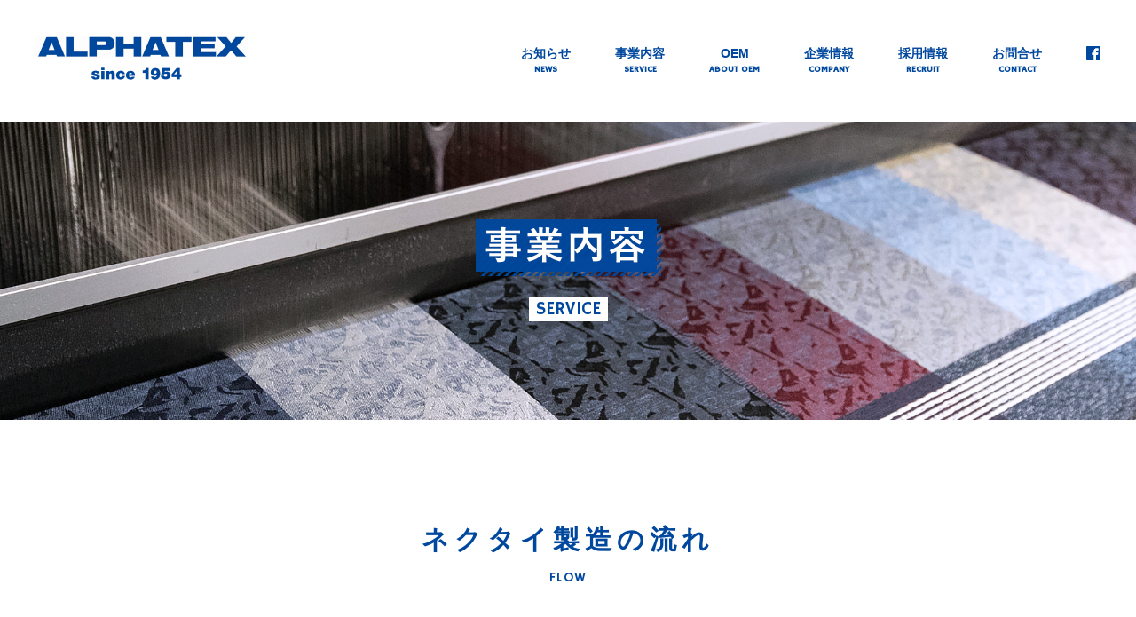

--- FILE ---
content_type: text/html
request_url: http://alphatex.co.jp/business/
body_size: 20215
content:
<!DOCTYPE html>
<html lang="ja">
<head>

<meta charset="UTF-8">
<meta http-equiv="X-UA-Compatible" content="IE=edge" />
<meta name="viewport" content="width=device-width, user-scalable=yes" />
<meta http-equiv="Content-Language" content="ja" />
<meta name="apple-mobile-web-app-capable" content="yes" />
<link rel="shortcut icon" href="/wordpress/wp-content/themes/alphatex/images/common/favicon.ico" type="image/vnd.microsoft.ico"/>
<link rel="icon" href="/wordpress/wp-content/themes/alphatex/images/common/favicon.ico" type="image/png"/>
<link href="https://fonts.googleapis.com/css?family=Hammersmith+One" rel="stylesheet">
<link rel="stylesheet" type="text/css" href="/wordpress/wp-content/themes/alphatex/normalize.css">
<link rel="stylesheet" type="text/css" href="/wordpress/wp-content/themes/alphatex/style.css" />


<meta name="description" content="株式会社アルファテックスは、1954年創業のネックウェアのトップメーカーです。製織から物流までの一貫生産で常に「最高の物創り」を目指し、より付加価値の高い商品を全国にお届けしています。">
<title>事業内容｜ネックウェア製造のトップメーカー 株式会社アルファテックス</title>

</head>
<body>


<header class="Header">
  <h1><a href="/"><img src="/wordpress/wp-content/themes/alphatex/images/common/logo.png" alt="ALPHATEX since 1954" class="Header_logoImg"></a></h1>
  <div class="Header_right">
    <div class="Header_menuIcon js-menu">
      <span class="Header_menuIconLine"></span>
      <span class="Header_menuIconLine"></span>
      <span class="Header_menuIconLine"></span>
    </div>
    <ul class="Header_menu">
      <li class="Header_menuItem">
        <a href="/news/" class="Header_menuLink">お知らせ<span class="Header_menuEn">NEWS</span></a>
      </li>
      <li class="Header_menuItem">
        <a href="../business/" class="Header_menuLink">事業内容<span class="Header_menuEn">SERVICE</span></a>
      </li>
      <li class="Header_menuItem">
        <a href="../oem/" class="Header_menuLink">OEM<span class="Header_menuEn">ABOUT OEM</span></a>
      </li>
      <li class="Header_menuItem">
        <a href="../company/" class="Header_menuLink">企業情報<span class="Header_menuEn">COMPANY</span></a>
      </li>
      <li class="Header_menuItem">
        <a href="../recruit/" class="Header_menuLink">採用情報<span class="Header_menuEn">RECRUIT</span></a>
      </li>
      <li class="Header_menuItem">
        <a href="/contact/" class="Header_menuLink">お問合せ<span class="Header_menuEn">CONTACT</span></a>
      </li>
    </ul>
    <p class="Header_sns"><a href="https://www.facebook.com/alphatex.neckwear/" target="_blank"><img src="/wordpress/wp-content/themes/alphatex/images/common/icon_facebook.svg" alt="Facebook" width="16" height="16"></a></p>
  </div>
</header>

<nav class="MenuSp js-menu-contents">
  <div class="MenuSp_inner">
    <p class="Header_logo"><a href="/"><img src="/wordpress/wp-content/themes/alphatex/images/common/logo_wht.png" alt="ALPHATEX since 1954" class="Header_logoImg"></a></p>
    <div class="Header_right">
      <div class="Header_menuIcon js-menu">
        <span class="Header_menuIconLine Header_menuIconLine-wht"></span>
        <span class="Header_menuIconLine Header_menuIconLine-wht"></span>
        <span class="Header_menuIconLine Header_menuIconLine-wht"></span>
      </div>
    </div>
  </div>
  <ul class="MenuSp_list">
    <li class="MenuSp_item">
      <a href="/" class="MenuSp_link">TOP</a>
    </li>
    <li class="MenuSp_item">
      <a href="/news/" class="MenuSp_link">お知らせ</a>
    </li>
    <li class="MenuSp_item">
      <span class="MenuSp_link MenuSp_link-accordion js-menu-accordion">事業内容</span>
      <ul class="MenuSp_sub js-sub-menu">
        <li class="MenuSp_subItem">
          <a href="../business/" class="MenuSp_subLink">事業内容</a>
        </li>
        <li class="MenuSp_subItem">
          <a href="../business/tex.html" class="MenuSp_subLink">テックス事業部</a>
        </li>
        <li class="MenuSp_subItem">
          <a href="../business/care.html" class="MenuSp_subLink">ケア事業部</a>
        </li>
        <li class="MenuSp_subItem">
          <a href="../business/db.html" class="MenuSp_subLink">DB事業部</a>
        </li>
      </ul>
    </li>
    <li class="MenuSp_item">
      <span class="MenuSp_link MenuSp_link-accordion js-menu-accordion">OEM</span>
      <ul class="MenuSp_sub js-sub-menu">
        <li class="MenuSp_subItem">
          <a href="../oem/" class="MenuSp_subLink">OEM</a>
        </li>
        <li class="MenuSp_subItem">
          <a href="../oem/#case" class="MenuSp_subLink">事例紹介</a>
        </li>
        <li class="MenuSp_subItem">
          <a href="/request/" class="MenuSp_subLink">OEMのご依頼</a>
        </li>
      </ul>
    </li>
    <li class="MenuSp_item">
      <span class="MenuSp_link MenuSp_link-accordion js-menu-accordion">企業情報</span>
      <ul class="MenuSp_sub js-sub-menu">
        <li class="MenuSp_subItem">
          <a href="../company/" class="MenuSp_subLink">企業情報</a>
        </li>
        <li class="MenuSp_subItem">
          <a href="../company/message.html" class="MenuSp_subLink">社長メッセージ</a>
        </li>
      </ul>
    </li>
    <li class="MenuSp_item">
      <span class="MenuSp_link MenuSp_link-accordion js-menu-accordion">採用情報</span>
      <ul class="MenuSp_sub js-sub-menu">
        <li class="MenuSp_subItem">
          <a href="../recruit/" class="MenuSp_subLink">採用情報</a>
        </li>
        <li class="MenuSp_subItem">
          <a href="../recruit/#interview" class="MenuSp_subLink">社員インタビュー</a>
        </li>
        <li class="MenuSp_subItem">
          <a href="/careers/" class="MenuSp_subLink">採用のご応募</a>
        </li>
      </ul>
    </li>
    <li class="MenuSp_item">
      <span class="MenuSp_link MenuSp_link-accordion js-menu-accordion">お問合せ</span>
      <ul class="MenuSp_sub js-sub-menu">
        <li class="MenuSp_subItem">
          <a href="/contact/" class="MenuSp_subLink">一般のお問合せ</a>
        </li>
        <li class="MenuSp_subItem">
          <a href="/request/" class="MenuSp_subLink">OEMのご依頼</a>
        </li>
        <li class="MenuSp_subItem">
          <a href="/careers/" class="MenuSp_subLink">採用のご応募</a>
        </li>
      </ul>
    </li>
  </ul>
</nav>


<div class="Contents Business Business_index">

  <div class="PageHeader">
    <h2 class="PageHeader_title"><img src="/wordpress/wp-content/themes/alphatex/images/business/page_header_title.png" alt="事業内容"></h2>
    <div class="PageHeader_titleSub Font_hs">SERVICE</div>
  </div>

  <div class="Container Container_white js-show-top">
    <div class="Container_inner">
      <div class="TitleBox TitleBox_default">
        <h3 class="TitleBox_title">ネクタイ製造の流れ</h3>
        <div class="TitleBox_titleSub Font_hs">FLOW</div>
      </div>
      <p class="Lead">アルファテックスは織物生地を制作するテックス事業部、生地をネックウェアに仕立て上げるケア事業部、製品を全国に物流するDB事業部の3事業部からなります。グループ会社のアラ商事と合わせて、ネックウェアに関わる、糸から販売までの全ての工程をグループ内で網羅。その世界でも類を見ない体制を整える事で、高品質で高付加価値のある製品を創り続けています。<br>
近年ではより独創的な商品を求められる事から、ネクタイ用の織機を使って別アイテムの生地を受注するケースも増加しており、ネックウェアとしての専門分野で他のアイテムに貢献する事も視野に入れています。</p>
    </div>
  </div>

  <div class="BtnBox_center PageLink js-show-top">
    <a href="#tex_dep" class="Btn Btn_primary Btn_anchor">テックス事業部</a>
    <a href="#care_dep" class="Btn Btn_primary Btn_anchor">ケア事業部</a>
    <a href="#db_dep" class="Btn Btn_primary Btn_anchor">DB事業部</a>
  </div>

  <div class="Flame js-show-top">
    <div class="Flame_inner">

      <div class="Flame_head">
        <h3 class="Title" id="tex_dep">
            <img src="/wordpress/wp-content/themes/alphatex/images/business/title_01.png" width="118" alt="テックス事業部" class="pc tex">
            <img src="/wordpress/wp-content/themes/alphatex/images/business/title_01_sp.png" width="150" alt="テックス事業部" class="sp">
        </h3>
      </div>

      <div class="TextLayout01">
        <div class="TextLayout01_inner">
          <div class="TextLayout01_img">
            <img src="/wordpress/wp-content/themes/alphatex/images/business/img_01.jpg" alt="">
          </div>
          <div class="TextLayout01_text">
              <h4>意匠（織物の設計）</h4>
              <p>意匠とは、ジャガード織機を動かすデータを作る部署です。すなわち織物の設計をする部署です。繊細なデザインを表現する為に経糸と幾色もの緯糸を何層にも組み合わせた意匠を仕上げるには、永年培われてきた意匠技術と、大変な時間、労力、根気のいる職人仕事が必要です。</p>
          </div>
        </div>
      </div>

      <div class="TextLayout01 TextLayout01_reverse">
        <div class="TextLayout01_inner TextLayout01_innerReverse">
          <div class="TextLayout01_img">
            <img src="/wordpress/wp-content/themes/alphatex/images/business/img_02.jpg" alt="">
          </div>
          <div class="TextLayout01_text ">
              <h4>豊富な在庫糸による<br>スピーディーな対応</h4>
              <p>織物に応じて使い分ける、天然繊維から化繊まで高品質の糸をそれぞれ染め分けにより数百色程度展開して常時ストック。あらゆる受注に対してスピーディーな対応を実現しております。</p>
          </div>
        </div>
      </div>

      <div class="TextLayout01">
        <div class="TextLayout01_inner">
          <div class="TextLayout01_img">
            <img src="/wordpress/wp-content/themes/alphatex/images/business/img_03.jpg" alt="">
          </div>
          <div class="TextLayout01_text">
              <h4>機織（織物工程）</h4>
              <p>お客様のご要望に対して幅広くお応え出来るように、高密度なネクタイ織機26台を設定変えする事で、それぞれ特化した役割を持たせられるようにしています。また、高品質な生地を生産する為に、経験を積んだ職人が常時織機の傍で手作業にて慎重に管理・メンテを行っております。</p>
          </div>
        </div>
      </div>

      <div class="TextLayout01 TextLayout01_reverse">
        <div class="TextLayout01_inner TextLayout01_innerReverse">
          <div class="TextLayout01_img">
            <img src="/wordpress/wp-content/themes/alphatex/images/business/img_04.jpg" alt="">
          </div>
          <div class="TextLayout01_text ">
              <h4>仕上げ・検反・絹掃除</h4>
              <p>織り上がった生地が、お客様からのご要望通りに仕上がっているのかを最終規格チェック。ほんの些細な傷も1反1反丁寧に掃除し、心を込めて最終納品生地に仕上げます。</p>
          </div>
        </div>
      </div>

      <div class="BtnBox_center">
        <a href="tex.html" class="Btn Btn_primary Btn_normal">テックス事業部の強み</a>
      </div>

    </div>
  </div>

  <div class="Flame Flame_fill js-show-top">
    <div class="Flame_inner">

      <div class="Flame_head">
        <h3 class="Title" id="care_dep">
          <img src="/wordpress/wp-content/themes/alphatex/images/business/title_02.png" width="119" alt="ケア事業部" class="pc care">
          <img src="/wordpress/wp-content/themes/alphatex/images/business/title_02_sp.png" width="112" alt="ケア事業部" class="sp">
        </h3>
      </div>

      <div class="TextLayout01 TextLayout01_reverse">
        <div class="TextLayout01_inner TextLayout01_innerReverse">
          <div class="TextLayout01_img">
            <img src="/wordpress/wp-content/themes/alphatex/images/business/img_05.jpg" alt="">
          </div>
          <div class="TextLayout01_text ">
              <h4>織物生地からの<br>パーツ分けと縫い合わせ</h4>
              <p>ご要望にお応えする為に生地幅を考慮しながら最適な裁断図を設計し、表生地を大剣・中継ぎ・小剣の3パーツに分け裁断します。裏付け工程では、そのパーツの大剣・小剣に裏地を縫い合わせます。そして、それらを繋ぎ合わせ1つにまとめます。芯付工程では、繋ぎ合わせた生地に芯地を縫い付けます。</p>
          </div>
        </div>
      </div>

      <div class="TextLayout01">
        <div class="TextLayout01_inner">
          <div class="TextLayout01_img">
            <img src="/wordpress/wp-content/themes/alphatex/images/business/img_06.jpg" alt="">
          </div>
          <div class="TextLayout01_text">
              <h4>仕上げ工程</h4>
              <p>ネクタイにとって最も重要な大小剣先の形を型を入れて手作業で丁寧に整え、表生地によって変化する全体の風合いを見ながら時間をかけてプレスし仕上げます。最後にブランドネームや小剣通しを付け、閂をして仕立て上げます。</p>
          </div>
        </div>
      </div>

      <div class="BtnBox_center">
        <a href="care.html" class="Btn Btn_secondary Btn_normal">ケア事業部の強み</a>
      </div>

    </div>
  </div>

  <div class="Flame js-show-top">
    <div class="Flame_inner">

      <div class="Flame_head">
        <h3 class="Title" id="db_dep">
          <img src="/wordpress/wp-content/themes/alphatex/images/business/title_03.png" width="113" alt="DB事業部" class="pc db">
          <img src="/wordpress/wp-content/themes/alphatex/images/business/title_03_sp.png" width="102" alt="DB事業部" class="sp">
        </h3>
      </div>

      <div class="TextLayout01">
        <div class="TextLayout01_inner">
          <div class="TextLayout01_img">
            <img src="/wordpress/wp-content/themes/alphatex/images/business/img_07.jpg" alt="">
          </div>
          <div class="TextLayout01_text">
              <h4>検品作業</h4>
              <p>【入荷検品】規格を満たしているか、良品であるかを作業マニュアルに従い確認します。<br>
【規格検品】商品ごとにそれぞれスタイルが異なる為、規格書をその都度確認し、計測した実寸と照合します。<br>
【良品検品】キズ・汚れ・しわの外観検査、パンク・芯張り・カンヌキなどの縫製検査が行われます。</p>
          </div>
        </div>
      </div>

      <div class="TextLayout01 TextLayout01_reverse">
        <div class="TextLayout01_inner TextLayout01_innerReverse">
          <div class="TextLayout01_img">
            <img src="/wordpress/wp-content/themes/alphatex/images/business/img_08.jpg" alt="">
          </div>
          <div class="TextLayout01_text">
              <h4>検針作業</h4>
              <p>針や金属を検出する検針機及び金属探知機を用いて、商品に危険物が混入していないかをチェック。検針機にて混入が検出された商品については、ハンディ検針機を使い部位を特定し原因を追究の上、対策を実行します。</p>
          </div>
        </div>
      </div>

      <div class="BtnBox_center">
        <a href="db.html" class="Btn Btn_primary Btn_normal">DB事業部の強み</a>
      </div>

    </div>
  </div>

</div>

<div class="TopicPath Font_hs">
  <div class="TopicPath_item"><a href="../">HOME</a></div>
  <div class="TopicPath_item">SERVICE</div>
</div>


<footer class="Footer">
  <p class="PageTop"><a href="#top" class="PageTop_link">TO TOP</a></p>
  <div class="Footer_head">
    <div class="Footer_headInner">
      <div class="Footer_headLeft">
        <dl class="Footer_data">
          <dt class="Footer_dataLead">テックス事業部・ケア事業部<br class="sp">（桐生工場）</dt>
          <dd class="Footer_dataTxt">〒376-0013 群馬県桐生市広沢町 1-2740</dd>
          <dd class="Footer_dataTxt">TEL：0277-52-3535　FAX：0277-52-4575</dd>
          <dd class="Footer_dataTxt"><a href="https://goo.gl/maps/CjiUjFQ3X1q" class="Link Link_arrow01 Font_hs" target="_blank">ACCESS MAP</a></dd>
        </dl>
        <dl class="Footer_data">
          <dt class="Footer_dataLead">DB事業部 ・ケア事業部<br class="sp">（館林工場）</dt>
          <dd class="Footer_dataTxt">〒374-0013 館林市赤生田町山田 648-11</dd>
          <dd class="Footer_dataTxt">TEL：0276-75-3728　FAX：0276-75-2432</dd>
          <dd class="Footer_dataTxt"><a href="https://goo.gl/maps/UnkkYXxLbH22" class="Link Link_arrow01 Font_hs" target="_blank">ACCESS MAP</a></dd>
        </dl>
      </div>
      <div class="Footer_headRight">
        <ul class="Footer_linkList">
          <li class="Footer_linkItem"><a href="/" class="Footer_linkTxt">HOME</a></li>
          <li class="Footer_linkItem"><a href="/business/" class="Footer_linkTxt">事業内容</a></li>
          <li class="Footer_linkItem"><a href="/oem/" class="Footer_linkTxt">OEM</a></li>
          <li class="Footer_linkItem"><a href="/news/" class="Footer_linkTxt">お知らせ</a></li>
          <li class="Footer_linkItem"><a href="/business/tex.html" class="Footer_linkTxt">テックス事業部</a></li>
          <li class="Footer_linkItem"><a href="/oem/#case" class="Footer_linkTxt">事例紹介</a></li>
          <li class="Footer_linkItem"><a href="/company/" class="Footer_linkTxt">企業情報</a></li>
          <li class="Footer_linkItem"><a href="/business/care.html" class="Footer_linkTxt">ケア事業部</a></li>
          <li class="Footer_linkItem"><a href="/recruit/" class="Footer_linkTxt">採用情報</a></li>
          <li class="Footer_linkItem"><a href="/company/message.html" class="Footer_linkTxt">代表メッセージ</a></li>
          <li class="Footer_linkItem"><a href="/business/db.html" class="Footer_linkTxt">DB事業部</a></li>
          <li class="Footer_linkItem"><a href="/recruit/#interview" class="Footer_linkTxt">社員インタビュー</a></li>
        </ul>
        <ul class="Footer_btnList">
          <li class="Footer_btnItem"><a href="/request/" class="Btn Btn_primary Footer_btn">OEMのご依頼はこちら</a></li>
          <li class="Footer_btnItem"><a href="/careers/" class="Btn Btn_primary Footer_btn">採用フォームはこちら</a></li>
          <li class="Footer_btnItem"><a href="/contact/" class="Btn Btn_secondary Footer_btn">お問合せはこちら</a></li>
        </ul>
      </div>
    </div>
  </div>
  <div class="Footer_bottom">
    <p class="Footer_logo"><img src="/wordpress/wp-content/themes/alphatex/images/common/logo_simple.png" alt="ALPHATEX" class="Footer_logoImg"></p>
    <p class="Footer_sns"><a href="https://www.facebook.com/alphatex.neckwear/" target="_blank"><img src="/wordpress/wp-content/themes/alphatex/images/common/icon_facebook_wht.svg" alt="Facebook" width="21" height="21"></a></p>
    <small class="Footer_copyright">©ALPHATEX Co.,Ltd.</small>
  </div>
</footer>

<script src="/wordpress/wp-content/themes/alphatex/js/libs/jquery.min.js"></script>
<script src="/wordpress/wp-content/themes/alphatex/js/libs/jquery.easing.1.3.js"></script>
<script src="/wordpress/wp-content/themes/alphatex/js/alphatex.common.js"></script>

<!-- ページ固有のJS ↓↓↓↓↓↓↓↓↓↓↓↓↓↓↓ -->
<script src="/wordpress/wp-content/themes/alphatex/js/libs/slick.min.js"></script>
<!-- / ページ固有のJS ↑↑↑↑↑↑↑↑↑↑↑↑↑↑↑ -->

</body>
</html>


--- FILE ---
content_type: text/css
request_url: http://alphatex.co.jp/wordpress/wp-content/themes/alphatex/style.css
body_size: 91076
content:
@charset "UTF-8";
/*
Theme Name: ALPHATEX
Description: ALPHATEX design
Version: 1.0
*/
/*---------- Reset ----------*/
body {
  color: #000;
  font-family: YuGothic, "游ゴシック", Hiragino Sans, "ヒラギノ角ゴシック",
    Hiragino Kaku Gothic ProN, "ヒラギノ角ゴ ProN W3", Meiryo, "メイリオ",
    Helvetica, Arial, sans-serif;
}

h1,
h2,
h3,
h4,
p,
dl,
dt,
dd,
li {
  margin: 0;
  word-break: break-word;
}

a {
  color: #000;
  text-decoration: none;
}
a:hover {
  text-decoration: none;
}

ul,
ol {
  list-style: none;
  margin: 0;
  padding: 0;
}

p {
  line-height: 1.8em;
}

/*---------- font-size ----------*/
.fs10 {
  font-size: 0.625rem;
}

.fs11 {
  font-size: 0.6875rem;
}

.fs12 {
  font-size: 0.75rem;
}

.fs13 {
  font-size: 0.8125rem;
}

.fs14 {
  font-size: 0.875rem;
}

.fs15 {
  font-size: 0.9375rem;
}

.fs16 {
  font-size: 1rem;
}

.fs17 {
  font-size: 1.0625rem;
}

.fs18 {
  font-size: 1.125rem;
}

.fs19 {
  font-size: 1.1875rem;
}

.fs20 {
  font-size: 1.25rem;
}

.fs22 {
  font-size: 1.375rem;
}

.fs24 {
  font-size: 1.5rem;
}

.fs26 {
  font-size: 1.625rem;
}

.fs28 {
  font-size: 1.75rem;
}

.fs30 {
  font-size: 1.875rem;
}

/*---------- margin ----------*/
.mt0 {
  margin-top: 0 !important;
}

.mt10 {
  margin-top: 10px !important;
}

.mt20 {
  margin-top: 20px !important;
}

.mt30 {
  margin-top: 30px !important;
}

.mt40 {
  margin-top: 40px !important;
}

.mb0 {
  margin-bottom: 0 !important;
}

.mb10 {
  margin-bottom: 10px !important;
}

.mb20 {
  margin-bottom: 20px !important;
}

.mb30 {
  margin-bottom: 30px !important;
}

.mb40 {
  margin-bottom: 40px !important;
}

.mb50 {
  margin-bottom: 50px !important;
}

.mb60 {
  margin-bottom: 60px !important;
}

/*---------- Font ----------*/
.Font_hs {
  font-family: "Hammersmith One", sans-serif;
}

/*---------- Btn ----------*/
.Btn {
  display: block;
  -webkit-box-sizing: border-box;
  box-sizing: border-box;
  transition: all 0.3s cubic-bezier(0.045, 0.495, 0.685, 0.97);
  -webkit-transition: all 0.3s cubic-bezier(0.045, 0.495, 0.685, 0.97);
  -moz-transition: all 0.3s cubic-bezier(0.045, 0.495, 0.685, 0.97);
  -webkit-appearance: none;
  -moz-appearance: none;
  appearance: none;
  cursor: pointer;
}
.Btn:hover {
  opacity: 0.7;
}
.Btn_primary {
  background-color: #00489e;
  text-align: center;
  color: #fff;
  font-size: 0.875rem;
  font-weight: bold;
  position: relative;
  height: 56px;
  line-height: 56px;
}
@media only screen and (max-width: 736px) {
  .Btn_primary {
    height: 66px;
    line-height: 66px;
  }
}
.Btn_primary.Btn_border {
  border: solid 2px #fff;
}
.Btn_primary::after {
  content: "";
  display: block;
  width: 5px;
  height: 7px;
  background: url("/wordpress/wp-content/themes/alphatex/images/common/arrow02.svg")
    no-repeat 0 0;
  background-size: 5px auto;
  position: absolute;
  right: 10px;
  top: 0;
  bottom: 0;
  margin: auto;
}
@media only screen and (max-width: 736px) {
  .Btn_primary::after {
    right: 15px;
  }
}
.Btn_primary-border {
  border: solid 2px #fff;
}
.Btn_secondary {
  background-color: #fff;
  -webkit-box-sizing: border-box;
  box-sizing: border-box;
  border: solid 2px #00489e;
  text-align: center;
  color: #00489e;
  font-size: 0.875rem;
  font-weight: bold;
  position: relative;
  height: 56px;
  line-height: 56px;
}
@media only screen and (max-width: 736px) {
  .Btn_secondary {
    height: 66px;
    line-height: 66px;
  }
}
.Btn_secondary::after {
  content: "";
  display: block;
  width: 5px;
  height: 7px;
  background: url("/wordpress/wp-content/themes/alphatex/images/common/arrow03.svg")
    no-repeat 0 0;
  background-size: 5px auto;
  position: absolute;
  right: 10px;
  top: 0;
  bottom: 0;
  margin: auto;
}
@media only screen and (max-width: 736px) {
  .Btn_secondary::after {
    right: 15px;
  }
}
.Btn_secondary-border {
  border-color: #fff;
}
.Btn_anchor::after {
  background-image: url("/wordpress/wp-content/themes/alphatex/images/common/arrow08.svg");
  background-size: 10px auto;
  width: 10px;
  height: 7px;
}
.Btn_large {
  font-size: 1.125rem;
  width: 468px;
  height: 84px;
  line-height: 84px;
}
@media only screen and (max-width: 736px) {
  .Btn_large {
    font-size: 0.875rem;
    width: auto;
    height: 66px;
    line-height: 66px;
  }
}
.Btn_large::after {
  width: 7px;
  height: 12px;
  background-size: 7px auto;
  right: 25px;
}
@media only screen and (max-width: 736px) {
  .Btn_large::after {
    width: 5px;
    height: 7px;
    background-size: 5px auto;
    right: 15px;
  }
}

button.Btn {
  width: 100%;
}

/*---------- BtnBlock ----------*/
.BtnBlock {
  display: -webkit-box;
  display: -ms-flexbox;
  display: flex;
  -webkit-box-pack: center;
  -ms-flex-pack: center;
  justify-content: center;
}
@media only screen and (max-width: 736px) {
  .BtnBlock {
    display: block;
  }
}
.BtnBlock_item {
  -webkit-box-flex: 0;
  -ms-flex: 0 0 252px;
  flex: 0 0 252px;
  max-width: 252px;
  margin: 0 5px;
}
@media only screen and (max-width: 736px) {
  .BtnBlock_item {
    margin: 0 auto 5px;
  }
}
@media only screen and (max-width: 736px) {
  .BtnBlock .Btn {
    margin: 0 auto 5px;
  }
}
.BtnBlock_normal {
  width: 252px;
  font-size: 0.875rem;
}
@media only screen and (max-width: 736px) {
  .BtnBlock_normal {
    width: 100%;
  }
}
.BtnBlock_large {
  font-size: 1.125rem;
  width: 468px;
  height: 84px;
  line-height: 84px;
}
@media only screen and (max-width: 736px) {
  .BtnBlock_large {
    font-size: 0.875rem;
    width: auto;
    height: 66px;
    line-height: 66px;
  }
}
.BtnBlock_large::after {
  width: 7px;
  height: 12px;
  background-size: 7px auto;
  right: 25px;
}
@media only screen and (max-width: 736px) {
  .BtnBlock_large::after {
    width: 5px;
    height: 7px;
    background-size: 5px auto;
    right: 15px;
  }
}

.BtnBox_center {
  text-align: center;
}
.BtnBox_center .Btn {
  margin: 0 auto;
}

/*---------- Link ----------*/
.Link:hover {
  opacity: 0.7;
}

.Link_basic {
  color: #00489e;
  text-decoration: underline;
}
.Link_basic:hover {
  text-decoration: none;
}

.Link_arrow01 {
  color: #00489e;
  background: url("/wordpress/wp-content/themes/alphatex/images/common/arrow01.svg")
    no-repeat 0 center;
  background-size: 14px auto;
  padding-left: 20px;
}

.Link_arrow02 {
  color: #00489e;
  background: url("/wordpress/wp-content/themes/alphatex/images/common/arrow06.svg")
    no-repeat 100% center;
  background-size: 21px auto;
  padding-right: 25px;
  display: inline-block;
  font-size: 0.75rem;
  font-weight: bold;
  letter-spacing: 0.12em;
}

.Link_dashed {
  border-bottom: dashed 1px #00489e;
  color: #00489e;
}

/*---------- Title ----------*/
.Title_type01 {
  font-size: 1.875rem;
  font-weight: bold;
  text-align: center;
  color: #00489e;
  letter-spacing: 0.15em;
  margin-bottom: 8px;
}
@media only screen and (max-width: 736px) {
  .Title_type01 {
    font-size: 1.3125rem;
  }
}

.Title_type02 {
  font-size: 2.875rem;
  font-weight: bold;
  text-align: center;
  color: #00489e;
  letter-spacing: 0.15em;
  margin-bottom: 15px;
}
@media only screen and (max-width: 736px) {
  .Title_type02 {
    font-size: 1.5625rem;
    margin-bottom: 5px;
  }
}

.Title_sub01 {
  font-size: 0.9375rem;
  text-align: center;
  font-family: "Hammersmith One", sans-serif;
  color: #00489e;
  letter-spacing: 0.1em;
}
@media only screen and (max-width: 736px) {
  .Title_sub01 {
    font-size: 0.75rem;
  }
}

.Title_sub02 {
  font-size: 1.25rem;
  text-align: center;
  font-family: "Hammersmith One", sans-serif;
  color: #00489e;
  letter-spacing: 0.1em;
}
@media only screen and (max-width: 736px) {
  .Title_sub02 {
    font-size: 0.75rem;
  }
}

.TitleBlock {
  margin-bottom: 60px;
}
@media only screen and (max-width: 736px) {
  .TitleBlock {
    margin-bottom: 30px;
  }
}
.TitleBlock-left {
  text-align: left;
}
.TitleBlock-detail {
  margin-bottom: 110px;
}
@media only screen and (max-width: 736px) {
  .TitleBlock-detail {
    margin-bottom: 50px;
  }
}

/*---------- Text ----------*/
.Text-center {
  text-align: center !important;
}

.Text-right {
  text-align: right !important;
}

.Text-left {
  text-align: left !important;
}

.Text-strong {
  font-weight: bold !important;
}

.Text-rl {
  -webkit-writing-mode: vertical-rl;
  -ms-writing-mode: tb-rl;
  writing-mode: vertical-rl;
}

.Img_responsive {
  width: 100%;
  height: auto;
}

html.ShowMenu {
  overflow: hidden;
  max-height: 100%;
}
html.ShowMenu body {
  overflow: hidden;
  max-height: 100%;
}

/*---------- Header ----------*/
.Header {
  padding: 40px;
  display: -webkit-box;
  display: -ms-flexbox;
  display: flex;
  -webkit-box-pack: justify;
  -ms-flex-pack: justify;
  justify-content: space-between;
  -ms-flex-line-pack: center;
  align-content: center;
}
@media only screen and (max-width: 736px) {
  .Header {
    padding: 20px 20px 20px 10px;
  }
}
.Header_logoImg {
  width: 240px;
  height: auto;
}
@media only screen and (max-width: 736px) {
  .Header_logoImg {
    width: 175px;
    height: auto;
  }
}
.Header_right {
  display: -webkit-box;
  display: -ms-flexbox;
  display: flex;
  -webkit-box-align: center;
  -ms-flex-align: center;
  align-items: center;
}
.Header_menu {
  display: -webkit-box;
  display: -ms-flexbox;
  display: flex;
  -webkit-box-align: center;
  -ms-flex-align: center;
  align-items: center;
}
@media only screen and (max-width: 736px) {
  .Header_menu {
    position: absolute;
    top: 0;
    left: 0;
    display: none;
  }
}
.Header_menuItem {
  margin: 0 25px;
}
.Header_menuItem.-btn {
  border: 2px solid #00489e;
  margin-left: 10px;
}
.Header_menuItem.-btn .Header_menuLink {
  padding: 10px 15px;
}
.Header_menuItem .Header_menuLink {
  color: #00489e;
  font-size: 0.875rem;
  font-weight: bold;
  display: block;
  text-align: center;
  transition: all 0.3s cubic-bezier(0.045, 0.495, 0.685, 0.97);
  -webkit-transition: all 0.3s cubic-bezier(0.045, 0.495, 0.685, 0.97);
  -moz-transition: all 0.3s cubic-bezier(0.045, 0.495, 0.685, 0.97);
}
.Header_menuLink:hover {
  opacity: 0.7;
}
.Header_menuEn {
  font-size: 0.625rem;
  font-family: "Hammersmith One", sans-serif;
  display: block;
  text-align: center;
  margin-top: 5px;
}
.Header_sns {
  margin-left: 25px;
  position: relative;
  top: -5px;
}
@media only screen and (max-width: 736px) {
  .Header_sns {
    display: none;
    top: 0;
  }
}
.Header_sns:hover {
  opacity: 0.7;
}
.Header_menuIcon {
  display: none;
}
@media only screen and (max-width: 736px) {
  .Header_menuIcon {
    display: block;
    width: 21px;
    height: 21px;
    position: relative;
  }
}
.Header_menuIconLine {
  width: 21px;
  height: 2px;
  display: block;
  position: absolute;
  background-color: #00489e;
  transition: all 0.3s cubic-bezier(0.045, 0.495, 0.685, 0.97);
  -webkit-transition: all 0.3s cubic-bezier(0.045, 0.495, 0.685, 0.97);
  -moz-transition: all 0.3s cubic-bezier(0.045, 0.495, 0.685, 0.97);
}
.Header_menuIconLine:nth-child(1) {
  top: 4px;
  right: 0;
  left: 0;
  margin: auto;
}
.Header_menuIconLine:nth-child(2) {
  top: 10px;
  right: 0;
  left: 0;
  margin: auto;
}
.Header_menuIconLine:nth-child(3) {
  top: 16px;
  right: 0;
  left: 0;
  margin: auto;
}
.Header_menuIconLine-wht {
  background-color: #fff;
}
.close .Header_menuIconLine:nth-child(1) {
  top: 10px;
  -webkit-transform: rotate(45deg);
  transform: rotate(45deg);
}
.close .Header_menuIconLine:nth-child(2) {
  opacity: 0;
}
.close .Header_menuIconLine:nth-child(3) {
  top: 10px;
  -webkit-transform: rotate(135deg);
  transform: rotate(135deg);
}

/*---------- MenuSp ----------*/
.MenuSp {
  display: none;
  position: fixed;
  top: 0;
  left: 0;
  width: 100%;
  height: 100%;
  overflow: auto;
  background-color: #00489e;
  padding-bottom: 20px;
  -webkit-box-sizing: border-box;
  box-sizing: border-box;
  z-index: 100;
}
.MenuSp_inner {
  display: -webkit-box;
  display: -ms-flexbox;
  display: flex;
  -webkit-box-pack: justify;
  -ms-flex-pack: justify;
  justify-content: space-between;
  -ms-flex-line-pack: center;
  align-content: center;
  padding: 20px 20px 20px 10px;
  -webkit-box-sizing: border-box;
  box-sizing: border-box;
}
.MenuSp_list {
  margin: 0 40px;
  border-top: solid 1px #7fa3ce;
}
.MenuSp_item {
  border-bottom: solid 1px #7fa3ce;
}
.MenuSp_link {
  color: #fff;
  font-size: 0.875rem;
  display: block;
  padding: 15px 0;
}
.MenuSp_link-accordion {
  background: url("/wordpress/wp-content/themes/alphatex/images/common/icon_open.svg")
    no-repeat 98% center;
  background-size: 21px auto;
}
.MenuSp_link-accordion.close {
  background-image: url("/wordpress/wp-content/themes/alphatex/images/common/icon_close.svg");
}
.MenuSp_sub {
  border-top: solid 1px #7fa3ce;
  display: none;
}
.MenuSp_subItem {
  border-bottom: solid 1px #7fa3ce;
}
.MenuSp_subItem:last-child {
  border-bottom: none;
}
.MenuSp_subLink {
  color: #7fa3ce;
  font-size: 0.875rem;
  display: block;
  padding: 15px 0;
}
.MenuSp_btn_wrap {
  display: flex;
  justify-content: center;
  margin-top: 30px;
}
.MenuSp_btn {
  box-sizing: border-box;
  display: inline-block;
  color: #fff;
  border: 1px solid #7ea3cd;
  padding: 20px;
  width: 240px;
  text-align: center;
  position: relative;
}
.MenuSp_btn::after {
  content: "";
  display: block;
  width: 5px;
  height: 7px;
  background: url("/wordpress/wp-content/themes/alphatex/images/common/arrow02.svg")
  no-repeat 0 0;
  background-size: 5px auto;
  position: absolute;
  right: 15px;
  top: 0;
  bottom: 0;
  margin: auto;
}

/*---------- Contents ----------*/
.Contents_detail {
  padding-top: 115px;
  position: relative;
}
@media only screen and (max-width: 736px) {
  .Contents_detail {
    padding-top: 50px;
  }
}
.Contents_detail::before {
  content: "";
  display: block;
  background-image: linear-gradient(
    -45deg,
    #fff 25%,
    #00489e 25%,
    #00489e 50%,
    #fff 50%,
    #fff 75%,
    #00489e 75%,
    #00489e
  );
  background-size: 8px 8px;
  position: absolute;
  top: 0;
  left: 0;
  width: 100%;
  height: 4px;
}
@media only screen and (max-width: 736px) {
  .Contents_detail::before {
    height: 2px;
    background-size: 4px 4px;
  }
}

.Contents_inner {
  margin-bottom: 115px;
}
@media only screen and (max-width: 736px) {
  .Contents_inner {
    margin-bottom: 60px;
  }
}

/*---------- PageHeader ----------*/
.PageHeader {
  display: -webkit-box;
  display: -ms-flexbox;
  display: flex;
  -webkit-box-orient: vertical;
  -webkit-box-direction: normal;
  -ms-flex-direction: column;
  flex-direction: column;
  -webkit-box-pack: center;
  -ms-flex-pack: center;
  justify-content: center;
  -webkit-box-align: center;
  -ms-flex-align: center;
  align-items: center;
  width: 100%;
  height: 336px;
  background-repeat: no-repeat;
  background-size: cover;
}
@media only screen and (max-width: 736px) {
  .PageHeader {
    height: 154px;
  }
}
.PageHeader_title {
  margin-bottom: 1em;
}
@media only screen and (max-width: 736px) {
  .PageHeader_title {
    margin-bottom: 10px;
  }
}
.PageHeader_titleSub {
  display: inline-block;
  padding: 2px 8px;
  background: #fff;
  color: #00489e;
  font-size: 1.25rem;
}
@media only screen and (max-width: 736px) {
  .PageHeader_titleSub {
    font-size: 0.75rem;
  }
}
.PageHeader img {
  display: block;
  width: 100%;
  height: auto;
}

/*---------- Title ----------*/
.TitleBox {
  margin-bottom: 63px;
  text-align: center;
}
@media only screen and (max-width: 736px) {
  .TitleBox {
    margin-bottom: 40px;
  }
}
.TitleBox_default {
  color: #00489e;
}
.TitleBox_white {
  color: #fff;
}
.TitleBox_title {
  margin-bottom: 0.5em;
  font-size: 1.875rem;
  font-weight: bold;
  line-height: 1.3em;
  letter-spacing: 0.2em;
}
@media only screen and (max-width: 736px) {
  .TitleBox_title {
    font-size: 1.375rem;
  }
}
.TitleBox_titleSub {
  font-size: 0.9375rem;
  letter-spacing: 0.1em;
}
@media only screen and (max-width: 736px) {
  .TitleBox_titleSub {
    font-size: 0.75rem;
  }
}

/*---------- Container ----------*/
.Container {
  position: relative;
  padding: 115px 20px;
}
@media only screen and (max-width: 736px) {
  .Container {
    padding: 65px 25px;
  }
}
.Container_inner {
  position: relative;
  max-width: 960px;
  margin: 0 auto;
}
.Container_wide {
  padding: 115px 0;
}
@media only screen and (max-width: 736px) {
  .Container_wide {
    padding: 65px 0;
  }
}
.Container_wideInner {
  max-width: 1280px;
  margin: 0 auto;
}
.Container_default {
  background-color: #00489e;
  color: #fff;
}
.Container_white {
  background-color: #fff;
  color: #00489e;
}

/*---------- ImageLink ----------*/
.ImageLink {
  display: -webkit-box;
  display: -ms-flexbox;
  display: flex;
  -webkit-box-pack: center;
  -ms-flex-pack: center;
  justify-content: center;
  -webkit-box-align: start;
  -ms-flex-align: start;
  align-items: flex-start;
  -ms-flex-wrap: wrap;
  flex-wrap: wrap;
  margin: 0 -32px -64px;
}
@media only screen and (max-width: 736px) {
  .ImageLink {
    margin: 0;
  }
}
.ImageLink_item {
  width: 448px;
  margin: 0 32px 64px;
}
@media only screen and (max-width: 736px) {
  .ImageLink_item {
    width: 100%;
    margin: 0 0 115px;
  }
  .ImageLink_item:last-child {
    margin: 0 0 75px;
  }
}
.ImageLink_item a {
  display: block;
  position: relative;
  transition: all 0.3s cubic-bezier(0.045, 0.495, 0.685, 0.97);
  -webkit-transition: all 0.3s cubic-bezier(0.045, 0.495, 0.685, 0.97);
  -moz-transition: all 0.3s cubic-bezier(0.045, 0.495, 0.685, 0.97);
}
.ImageLink_item a:hover {
  opacity: 0.7;
}
.ImageLink_item a:after {
  content: url("/wordpress/wp-content/themes/alphatex/images/common/arrow01.svg");
  position: absolute;
  bottom: 18px;
  right: 18px;
  width: 30px;
  height: 30px;
  z-index: 1;
}
@media only screen and (max-width: 736px) {
  .ImageLink_item a:after {
    display: none;
  }
}
.ImageLink_text {
  position: absolute;
  top: 62px;
  left: -20px;
  width: 230px;
  height: 130px;
  background-image: url("/wordpress/wp-content/themes/alphatex/images/common/bg_stripe_white.png");
  background-repeat: repeat;
  background-position: 0 0;
  background-size: 10px auto;
}
@media only screen and (max-width: 736px) {
  .ImageLink_text {
    position: absolute;
    top: 85%;
    left: 4%;
    width: 94%;
    height: auto;
    padding-bottom: 5px;
    -webkit-box-sizing: border-box;
    box-sizing: border-box;
    background-size: 9px auto;
  }
}
.ImageLink_textInner {
  width: 230px;
  height: 130px;
  margin: -4px 0 0 -4px;
  padding: 25px 20px 0;
  -webkit-box-sizing: border-box;
  box-sizing: border-box;
  background: #fff;
  color: #00489e;
  font-size: 1.125rem;
  line-height: 1.5em;
  position: relative;
}
@media only screen and (max-width: 736px) {
  .ImageLink_textInner {
    width: 100%;
    height: 100%;
    padding: 15px;
    font-size: 0.875rem;
    line-height: 1.5em;
  }
  .ImageLink_textInner:after {
    content: url("/wordpress/wp-content/themes/alphatex/images/common/arrow01.svg");
    position: absolute;
    bottom: 10px;
    right: 10px;
    width: 20px;
    height: 20px;
    z-index: 1;
  }
}
.ImageLink_textInner > div {
  position: relative;
}
.ImageLink_textSub {
  position: absolute;
  top: 145px;
  left: 35px;
  color: #00489e;
  font-weight: normal;
  font-size: 0.875rem;
}
@media only screen and (max-width: 736px) {
  .ImageLink_textSub {
    position: relative;
    top: 0;
    left: 0;
    margin-top: 10px;
  }
  .ImageLink_textSub span {
    font-weight: normal !important;
    margin-left: 5px;
  }
}
.ImageLink_img {
  display: block;
  width: 100%;
  height: auto;
  border-radius: 5px;
}
@media only screen and (max-width: 736px) {
  .ImageLink_img {
    border-radius: 3px;
  }
}

/*---------- Table ----------*/
.TableType01_item {
  display: -webkit-box;
  display: -ms-flexbox;
  display: flex;
  -webkit-box-pack: justify;
  -ms-flex-pack: justify;
  justify-content: space-between;
  line-height: 1.5em;
}
@media only screen and (max-width: 736px) {
  .TableType01_item {
    display: block;
  }
}
.TableType01_item dt {
  width: 23%;
  padding: 20px 0;
  border-bottom: 1px solid #7fa3ce;
  font-size: 0.875rem;
}
@media only screen and (max-width: 736px) {
  .TableType01_item dt {
    width: 100%;
    padding-bottom: 0;
    border-bottom: none;
    font-weight: bold;
  }
}
.TableType01_item dd {
  width: 75%;
  padding: 20px 0;
  border-bottom: 1px solid #7fa3ce;
  font-size: 0.875rem;
}
@media only screen and (max-width: 736px) {
  .TableType01_item dd {
    padding: 5px 0 20px;
    width: 100%;
  }
}
.TableType01_item:first-child dt {
  border-top: 1px solid #7fa3ce;
}
.TableType01_item:first-child dd {
  border-top: 1px solid #7fa3ce;
}
@media only screen and (max-width: 736px) {
  .TableType01_item:first-child dd {
    border-top: none;
  }
}

/*---------- TextLayout ----------*/
.TextLayout01 {
  display: -webkit-box;
  display: -ms-flexbox;
  display: flex;
  -webkit-box-pack: start;
  -ms-flex-pack: start;
  justify-content: flex-start;
  margin-bottom: 62px;
  padding: 0 20px 0 0;
  -webkit-box-sizing: border-box;
  box-sizing: border-box;
}
@media only screen and (max-width: 736px) {
  .TextLayout01 {
    display: block;
    margin-bottom: 35px;
    padding: 0;
  }
}
.TextLayout01:last-child {
  margin-bottom: 0;
}
.TextLayout01_reverse {
  -webkit-box-pack: end;
  -ms-flex-pack: end;
  justify-content: flex-end;
  padding: 0 0 0 20px;
}
@media only screen and (max-width: 736px) {
  .TextLayout01_reverse {
    padding: 0;
  }
}
.TextLayout01_inner {
  display: -webkit-box;
  display: -ms-flexbox;
  display: flex;
  -webkit-box-align: center;
  -ms-flex-align: center;
  align-items: center;
  -webkit-box-pack: justify;
  -ms-flex-pack: justify;
  justify-content: space-between;
  max-width: 1120px;
}
@media only screen and (max-width: 736px) {
  .TextLayout01_inner {
    display: block;
  }
}
.TextLayout01_innerReverse {
  -webkit-box-orient: horizontal;
  -webkit-box-direction: reverse;
  -ms-flex-direction: row-reverse;
  flex-direction: row-reverse;
}
.TextLayout01_text {
  width: 30%;
  line-height: 1.8em;
  -webkit-box-sizing: border-box;
  box-sizing: border-box;
}
@media only screen and (max-width: 736px) {
  .TextLayout01_text {
    width: 100%;
    padding: 0 36px;
  }
}
.TextLayout01_text > h4 {
  margin-bottom: 20px;
  font-size: 1.25rem;
  font-weight: bold;
  line-height: 1.8em;
  letter-spacing: 0.1em;
}
@media only screen and (max-width: 736px) {
  .TextLayout01_text > h4 {
    font-size: 1.125rem;
  }
}
.TextLayout01_text > p {
  font-size: 0.875rem;
}
.TextLayout01_img {
  width: 63%;
}
@media only screen and (max-width: 736px) {
  .TextLayout01_img {
    width: 100%;
    margin-bottom: 30px;
  }
}
.TextLayout01_img > img {
  width: 100%;
}

/*---------- TopicPath ----------*/
.TopicPath {
  display: -webkit-box;
  display: -ms-flexbox;
  display: flex;
  -webkit-box-pack: center;
  -ms-flex-pack: center;
  justify-content: center;
  background: #ebeaea;
  padding: 25px 0;
}
@media only screen and (max-width: 736px) {
  .TopicPath {
    padding: 15px 0;
  }
}
.TopicPath_item {
  position: relative;
  padding-right: 20px;
  color: #9e9e9e;
}
.TopicPath_item a {
  color: #00489e;
}
.TopicPath_item::after {
  content: "";
  display: block;
  width: 4px;
  height: 6px;
  background: url("/wordpress/wp-content/themes/alphatex/images/common/arrow03.svg")
    no-repeat 0 0;
  background-size: 4px auto;
  position: absolute;
  right: 8px;
  top: 0;
  bottom: 0;
  margin: auto;
}
.TopicPath_item:last-child {
  padding-right: 0;
}
.TopicPath_item:last-child::after {
  display: none;
}

/*---------- DetailKv ----------*/
.DetailKv {
  margin-bottom: 115px;
  position: relative;
}
@media only screen and (max-width: 736px) {
  .DetailKv {
    margin-bottom: 70px;
  }
}
.DetailKv_video {
  width: 100%;
  height: auto;
}
.DetailKv_block {
  position: absolute;
  margin: auto;
  top: 0;
  right: 0;
  bottom: 0;
  left: 0;
  text-align: center;
  height: 120px;
}
@media only screen and (max-width: 736px) {
  .DetailKv_block {
    height: 72px;
  }
}
@media only screen and (max-width: 736px) {
  .DetailKv_block img {
    height: 35px;
    width: auto;
  }
}

/*---------- PageTop ----------*/
.PageTop {
  display: inline-block;
  position: absolute;
  right: 25px;
  top: 50px;
  -webkit-transform: rotate(90deg);
  transform: rotate(90deg);
}
@media only screen and (max-width: 736px) {
  .PageTop {
    display: none;
  }
}
.PageTop_link {
  font-size: 0.75rem;
  font-family: "Hammersmith One", sans-serif;
  color: #00489e;
  position: relative;
  padding-left: 15px;
}
.PageTop_link::after {
  content: "";
  display: block;
  width: 5px;
  height: 7px;
  background: url("/wordpress/wp-content/themes/alphatex/images/common/arrow03.svg")
    no-repeat 0 0;
  background-size: 5px auto;
  position: absolute;
  left: 0;
  top: 0;
  bottom: 0;
  margin: auto;
  -webkit-transform: rotate(180deg);
  transform: rotate(180deg);
}

/*---------- Footer ----------*/
.Footer {
  position: relative;
}
.Footer_head {
  padding: 115px 20px;
}
@media only screen and (max-width: 736px) {
  .Footer_head {
    padding: 35px 36px;
  }
}
.Footer_headInner {
  max-width: 960px;
  margin: 0 auto;
  display: -webkit-box;
  display: -ms-flexbox;
  display: flex;
}
@media only screen and (max-width: 736px) {
  .Footer_headInner {
    display: block;
  }
}
.Footer_headLeft {
  width: 45%;
  -webkit-box-flex: 0;
  -ms-flex: 0 0 45%;
  flex: 0 0 45%;
}
@media only screen and (max-width: 736px) {
  .Footer_headLeft {
    width: 100%;
  }
}
.Footer_data {
  color: #00489e;
  margin-bottom: 35px;
}
.Footer_dataLead {
  font-weight: bold;
  margin-bottom: 10px;
}
@media only screen and (max-width: 736px) {
  .Footer_dataLead {
    font-size: 0.875rem;
    line-height: 1.6em;
  }
}
.Footer_dataTxt {
  font-size: 0.875rem;
  padding-left: 20px;
  margin-bottom: 10px;
}
@media only screen and (max-width: 736px) {
  .Footer_dataTxt {
    font-size: 0.75rem;
    padding-left: 0;
  }
  .Footer_dataTxt:last-child {
    padding-left: 20px;
    font-size: 0.875rem;
  }
}
.Footer_headRight {
  width: 55%;
  -webkit-box-flex: 0;
  -ms-flex: 0 0 55%;
  flex: 0 0 55%;
}
@media only screen and (max-width: 736px) {
  .Footer_headRight {
    width: 100%;
  }
}
.Footer_linkList {
  display: -webkit-box;
  display: -ms-flexbox;
  display: flex;
  -ms-flex-wrap: wrap;
  flex-wrap: wrap;
  margin-bottom: 15px;
}
@media only screen and (max-width: 736px) {
  .Footer_linkList {
    display: none;
  }
}
.Footer_linkItem {
  width: 33.33%;
  -webkit-box-flex: 0;
  -ms-flex: 0 0 33.33%;
  flex: 0 0 33.33%;
  margin-bottom: 12px;
}
@media only screen and (max-width: 736px) {
  .Footer_linkItem {
    width: 100%;
  }
}
.Footer_linkTxt {
  font-size: 0.8125rem;
  color: #00489e;
}
.Footer_btnList {
  display: -webkit-box;
  display: -ms-flexbox;
  display: flex;
  -webkit-box-pack: justify;
  -ms-flex-pack: justify;
  justify-content: space-between;
  -ms-flex-wrap: wrap;
  flex-wrap: wrap;
}
.Footer_btnItem {
  margin-bottom: 10px;
  width: calc(50% - 5px);
  margin-bottom: 10px;
}
@media only screen and (max-width: 736px) {
  .Footer_btnItem {
    width: 100%;
    margin-bottom: 5px;
  }
}
.Footer_btnItem:nth-child(3) {
  margin-bottom: 0;
  width: 100%;
}
.Footer_btn {
  font-size: 0.75rem;
}
.Footer_bottom {
  background-color: #00489e;
  text-align: center;
  padding: 60px 0;
}
@media only screen and (max-width: 736px) {
  .Footer_bottom {
    padding: 30px 0;
  }
}
.Footer_logo {
  margin-bottom: 10px;
}
.Footer_logoImg {
  width: 244px;
  height: auto;
}
@media only screen and (max-width: 736px) {
  .Footer_logoImg {
    width: 195px;
  }
}
.Footer_sns {
  display: none;
}
@media only screen and (max-width: 736px) {
  .Footer_sns {
    display: block;
    text-align: center;
  }
}
.Footer_copyright {
  color: #fff;
  font-size: 0.5625rem;
}

/*---------- Responsive Style ----------*/
.sp {
  display: none !important;
}

.pc {
  display: block !important;
}

br.pc,
img.pc {
  display: inline !important;
}

.pc_none {
  display: none;
}

.sp_none {
  display: block;
}

br.sp_none,
img.sp_none {
  display: inline;
}

/*---------- adjust ----------*/
.inline {
  display: inline !important;
}

/*========================================================================================================== Breakpoint 736px */
@media only screen and (max-width: 736px) {
  /*---------- Responsive Style ----------*/
  .sp {
    display: block !important;
  }
  .pc {
    display: none !important;
  }
  br.pc,
  img.pc {
    display: none !important;
  }
  br.sp,
  img.sp {
    display: inline !important;
  }
  .pc_none {
    display: block;
  }
  .sp_none {
    display: none;
  }
  br.pc_none,
  img.pc_none {
    display: inline;
  }
  br.sp_none,
  img.sp_none {
    display: none;
  }
}

.js-show-top {
  opacity: 0;
  -webkit-transform: translateY(50px);
  transform: translateY(50px);
  transition: all 0.8s cubic-bezier(0.045, 0.495, 0.685, 0.97);
  -webkit-transition: all 0.8s cubic-bezier(0.045, 0.495, 0.685, 0.97);
  -moz-transition: all 0.8s cubic-bezier(0.045, 0.495, 0.685, 0.97);
}
@media only screen and (max-width: 736px) {
  .js-show-top {
    -webkit-transform: translateY(50px);
    transform: translateY(50px);
  }
}
.js-show-top.animated {
  opacity: 1;
  -webkit-transform: translateY(0);
  transform: translateY(0);
}

/*---------- IndexKv ----------*/
.IndexKv {
  position: relative;
  margin-bottom: 115px;
}
@media only screen and (max-width: 736px) {
  .IndexKv_videoWrapper {
    width: 87.5%;
    margin-left: auto;
    height: 340px;
    overflow: hidden;
    position: relative;
  }
}
.IndexKv_video {
  width: 87.5%;
  height: auto;
  margin-left: auto;
  display: block;
}
@media only screen and (max-width: 736px) {
  .IndexKv_video {
    height: 340px;
    width: auto;
    position: relative;
    left: -150px;
  }
}
.IndexKv_catch {
  position: absolute;
  top: 38%;
  left: 65px;
}
@media only screen and (max-width: 736px) {
  .IndexKv_catch {
    left: 25px;
  }
}
@media only screen and (max-width: 736px) {
  .IndexKv_catchImg {
    width: 126px;
    height: auto;
  }
}

/*---------- IndexWorks ----------*/
.IndexWorks {
  margin-bottom: 115px;
}
@media only screen and (max-width: 736px) {
  .IndexWorks {
    margin-bottom: 70px;
  }
}
.IndexWorks_contents {
  overflow: hidden;
}
.IndexWorks_slide {
  max-width: 785px;
  margin: 0 auto;
  position: relative;
}
@media only screen and (max-width: 736px) {
  .IndexWorks_slide {
    max-width: 230px;
  }
}
.IndexWorks_item {
  display: -webkit-box;
  display: -ms-flexbox;
  display: flex;
  width: 785px;
  -webkit-box-align: center;
  -ms-flex-align: center;
  align-items: center;
  background-color: #00489e;
  float: left;
  margin: 0 35px;
  outline: none;
}
@media only screen and (max-width: 736px) {
  .IndexWorks_item {
    width: 230px;
    margin: 0 12px;
    display: block;
  }
}
.IndexWorks_imgArea {
  width: 60%;
  -webkit-box-flex: 0;
  -ms-flex: 0 0 60%;
  flex: 0 0 60%;
}
@media only screen and (max-width: 736px) {
  .IndexWorks_imgArea {
    width: 100%;
  }
}
.IndexWorks_img {
  vertical-align: bottom;
}
.IndexWorks_txtArea {
  -webkit-box-flex: 1;
  -ms-flex: 1 1 auto;
  flex: 1 1 auto;
  padding: 0 50px;
  color: #fff;
}
@media only screen and (max-width: 736px) {
  .IndexWorks_txtArea {
    width: 100%;
    padding: 25px;
    -webkit-box-sizing: border-box;
    box-sizing: border-box;
  }
}
.IndexWorks_number {
  font-size: 1.875rem;
  font-weight: bold;
  letter-spacing: 0.1em;
}
@media only screen and (max-width: 736px) {
  .IndexWorks_number {
    font-size: 1.125rem;
    text-align: center;
  }
}
.IndexWorks_title {
  font-size: 1.3125rem;
  font-weight: bold;
  line-height: 1.5em;
  margin-bottom: 5px;
}
@media only screen and (max-width: 736px) {
  .IndexWorks_title {
    font-size: 1.125rem;
    text-align: center;
  }
}
.IndexWorks_txt {
  font-size: 0.875rem;
  margin-bottom: 15px;
}
@media only screen and (max-width: 736px) {
  .IndexWorks_txt {
    font-size: 0.75rem;
    text-align: center;
  }
}
@media only screen and (max-width: 736px) {
  .IndexWorks_btn {
    height: 42px;
    line-height: 40px;
  }
}
.IndexWorks .slick-arrow {
  position: absolute;
  -webkit-appearance: none;
  -moz-appearance: none;
  appearance: none;
  width: 50px;
  height: 50px;
  z-index: 10;
  white-space: nowrap;
  overflow: hidden;
  text-indent: -9999px;
  border: none;
  top: 131px;
  outline: none;
}
@media only screen and (max-width: 736px) {
  .IndexWorks .slick-arrow {
    width: 38px;
    height: 38px;
  }
}
.IndexWorks .slick-arrow.slick-prev {
  background: url("/wordpress/wp-content/themes/alphatex/images/common/btn_prev.svg")
    no-repeat 0 0;
  left: -25px;
}
@media only screen and (max-width: 736px) {
  .IndexWorks .slick-arrow.slick-prev {
    background-size: 38px auto;
    left: -19px;
  }
}
.IndexWorks .slick-arrow.slick-next {
  background: url("/wordpress/wp-content/themes/alphatex/images/common/btn_next.svg")
    no-repeat 0 0;
  right: -25px;
}
@media only screen and (max-width: 736px) {
  .IndexWorks .slick-arrow.slick-next {
    background-size: 38px auto;
    right: -19px;
  }
}

/*---------- IndexOem ----------*/
.IndexOem {
  background-color: #00489e;
  padding: 115px 20px;
}
@media only screen and (max-width: 736px) {
  .IndexOem {
    padding: 70px 25px;
  }
}
.IndexOem_inner {
  max-width: 785px;
  margin: 0 auto;
  display: -webkit-box;
  display: -ms-flexbox;
  display: flex;
  -webkit-box-pack: justify;
  -ms-flex-pack: justify;
  justify-content: space-between;
}
@media only screen and (max-width: 736px) {
  .IndexOem_inner {
    display: block;
  }
}
.IndexOem_title {
  width: 132px;
}
@media only screen and (max-width: 736px) {
  .IndexOem_title {
    width: 161px;
    margin: 0 auto 25px;
  }
}
.IndexOem_txtArea {
  -webkit-box-flex: 0;
  -ms-flex: 0 0 520px;
  flex: 0 0 520px;
  width: 520px;
}
@media only screen and (max-width: 736px) {
  .IndexOem_txtArea {
    width: 100%;
  }
}
.IndexOem_txt {
  color: #fff;
  font-size: 0.875rem;
  line-height: 2em;
  margin-bottom: 60px;
}
@media only screen and (max-width: 736px) {
  .IndexOem_txt {
    margin-bottom: 35px;
  }
}

/*---------- IndexService ----------*/
.IndexService {
  padding: 115px 20px;
}
@media only screen and (max-width: 736px) {
  .IndexService {
    padding: 70px 25px;
  }
}
.IndexService_list {
  max-width: 960px;
  margin: 0 auto 60px;
  display: -webkit-box;
  display: -ms-flexbox;
  display: flex;
  -webkit-box-pack: justify;
  -ms-flex-pack: justify;
  justify-content: space-between;
}
@media only screen and (max-width: 736px) {
  .IndexService_list {
    display: block;
    margin: 0 auto 30px;
  }
}
.IndexService_item {
  width: 29.6%;
  -webkit-box-flex: 0;
  -ms-flex: 0 0 29.6%;
  flex: 0 0 29.6%;
}
@media only screen and (max-width: 736px) {
  .IndexService_item {
    width: 100%;
    margin-bottom: 35px;
  }
  .IndexService_item:last-child {
    margin-bottom: 0;
  }
}
.IndexService_link {
  display: block;
  transition: all 0.3s cubic-bezier(0.045, 0.495, 0.685, 0.97);
  -webkit-transition: all 0.3s cubic-bezier(0.045, 0.495, 0.685, 0.97);
  -moz-transition: all 0.3s cubic-bezier(0.045, 0.495, 0.685, 0.97);
}
.IndexService_link:hover {
  opacity: 0.7;
}
.IndexService_imgArea {
  margin-bottom: 10px;
}
.IndexService_title {
  text-align: center;
  color: #00489e;
  font-size: 1.125rem;
  margin-bottom: 12px;
}
.IndexService_txt {
  color: #00489e;
  font-size: 0.875rem;
}
@media only screen and (max-width: 736px) {
  .IndexService_txt {
    font-size: 0.8125rem;
  }
}

/*---------- IndexCompany ----------*/
.IndexCompany {
  height: 458px;
  background: url("/wordpress/wp-content/themes/alphatex/images/index/img_company.png")
    no-repeat center center;
  background-size: cover;
  display: -webkit-box;
  display: -ms-flexbox;
  display: flex;
  -webkit-box-pack: center;
  -ms-flex-pack: center;
  justify-content: center;
  -webkit-box-align: center;
  -ms-flex-align: center;
  align-items: center;
}
@media only screen and (max-width: 736px) {
  .IndexCompany {
    height: 315px;
    background-image: url("/wordpress/wp-content/themes/alphatex/images/index/img_company_sp.png");
  }
}
.IndexCompany_block {
  position: relative;
}
.IndexCompany_catchImg {
  width: 133px;
  height: auto;
}
@media only screen and (max-width: 736px) {
  .IndexCompany_catchImg {
    width: 102px;
  }
}
.IndexCompany_link {
  position: absolute;
  background: url("/wordpress/wp-content/themes/alphatex/images/common/arrow06.svg")
    no-repeat center 92% #fff;
  background-size: 21px auto;
  color: #00489e;
  font-weight: bold;
  font-size: 0.75rem;
  -webkit-writing-mode: vertical-rl;
  -ms-writing-mode: tb-rl;
  writing-mode: vertical-rl;
  padding: 10px 10px 35px;
  letter-spacing: 0.1em;
  left: -70px;
  bottom: -25px;
}

/*---------- IndexRecruit ----------*/
.IndexRecruit {
  height: 458px;
  background: url("/wordpress/wp-content/themes/alphatex/images/index/img_recruit.png")
    no-repeat center center;
  background-size: cover;
  display: -webkit-box;
  display: -ms-flexbox;
  display: flex;
  -webkit-box-pack: center;
  -ms-flex-pack: center;
  justify-content: center;
  -webkit-box-align: center;
  -ms-flex-align: center;
  align-items: center;
}
@media only screen and (max-width: 736px) {
  .IndexRecruit {
    height: 315px;
    background-image: url("/wordpress/wp-content/themes/alphatex/images/index/img_recruit_sp.png");
  }
}
.IndexRecruit_block {
  position: relative;
}
.IndexRecruit_catchImg {
  width: 133px;
  height: auto;
}
@media only screen and (max-width: 736px) {
  .IndexRecruit_catchImg {
    width: 102px;
    height: auto;
  }
}
.IndexRecruit_link {
  position: absolute;
  background: url("/wordpress/wp-content/themes/alphatex/images/common/arrow05.svg")
    no-repeat center 92% #00489e;
  background-size: 21px auto;
  color: #fff;
  font-weight: bold;
  font-size: 0.75rem;
  -webkit-writing-mode: vertical-rl;
  -ms-writing-mode: tb-rl;
  writing-mode: vertical-rl;
  padding: 10px 10px 35px;
  letter-spacing: 0.1em;
  left: -70px;
  bottom: -25px;
}

/*---------- IndexNews ----------*/
.IndexNews {
  display: -webkit-box;
  display: -ms-flexbox;
  display: flex;
  max-width: 960px;
  margin: 0 auto;
  padding: 115px 20px;
}
@media only screen and (max-width: 736px) {
  .IndexNews {
    display: block;
    padding: 70px 20px;
  }
}
.IndexNews_titleArea {
  width: 28%;
  -webkit-box-flex: 0;
  -ms-flex: 0 0 28%;
  flex: 0 0 28%;
}
@media only screen and (max-width: 736px) {
  .IndexNews_titleArea {
    width: 100%;
  }
}
.IndexNews_title {
  text-align: left;
}
@media only screen and (max-width: 736px) {
  .IndexNews_title {
    text-align: center;
  }
}
.IndexNews_subTitle {
  text-align: left;
}
@media only screen and (max-width: 736px) {
  .IndexNews_subTitle {
    text-align: center;
  }
}
.IndexNews_contents {
  -webkit-box-flex: 1;
  -ms-flex: 1 1 auto;
  flex: 1 1 auto;
}
.IndexNews_list {
  border-top: solid 1px #7fa3ce;
}
@media only screen and (max-width: 736px) {
  .IndexNews_list {
    border-top: none;
  }
}
.IndexNews_item {
  border-bottom: solid 1px #7fa3ce;
  display: -webkit-box;
  display: -ms-flexbox;
  display: flex;
  -webkit-box-align: center;
  -ms-flex-align: center;
  align-items: center;
  padding: 18px 0;
}
@media only screen and (max-width: 736px) {
  .IndexNews_item {
    border-bottom: none;
    display: block;
  }
}
.IndexNews_category {
  color: #00489e;
  font-size: 0.75rem;
  font-family: "Hammersmith One", sans-serif;
  -webkit-box-flex: 0;
  -ms-flex: 0 0 125px;
  flex: 0 0 125px;
  text-align: center;
  border-right: solid 3px #00489e;
  margin-right: 20px;
}
@media only screen and (max-width: 736px) {
  .IndexNews_category {
    border-bottom: solid 1px #7fa3ce;
    border-right: none;
    display: block;
    text-align: left;
    margin-bottom: 10px;
  }
}
.IndexNews_date {
  color: #00489e;
  font-size: 0.75rem;
  -webkit-box-flex: 0;
  -ms-flex: 0 0 80px;
  flex: 0 0 80px;
}
@media only screen and (max-width: 736px) {
  .IndexNews_date {
    display: block;
    margin-bottom: 10px;
  }
}
.IndexNews_link {
  color: #00489e;
  font-size: 0.875rem;
  -webkit-box-flex: 1;
  -ms-flex: 1 1 auto;
  flex: 1 1 auto;
}
@media only screen and (max-width: 736px) {
  .IndexNews_link {
    display: block;
  }
}
.IndexNews_more {
  text-align: right;
  margin-top: 20px;
}

/*---------- IndexMap ----------*/
.IndexMap {
  width: 100%;
  height: 458px;
}
@media only screen and (max-width: 736px) {
  .IndexMap {
    height: 342px;
  }
}

/*---------- .NewsList ----------*/
.NewsList {
  max-width: 785px;
  margin: 0 auto 60px;
  border-top: solid 1px #7fa3ce;
}
@media only screen and (max-width: 785px) {
  .NewsList {
    margin: 0 20px 60px;
  }
}
@media only screen and (max-width: 736px) {
  .NewsList {
    margin: 0 25px 30px;
  }
}
.NewsList_item {
  border-bottom: solid 1px #7fa3ce;
  padding: 40px 0;
}
@media only screen and (max-width: 736px) {
  .NewsList_item {
    padding: 30px 0;
  }
}
.NewsList_link {
  display: -webkit-box;
  display: -ms-flexbox;
  display: flex;
  -webkit-box-pack: justify;
  -ms-flex-pack: justify;
  justify-content: space-between;
  -webkit-box-align: center;
  -ms-flex-align: center;
  align-items: center;
  position: relative;
  transition: all 0.3s cubic-bezier(0.045, 0.495, 0.685, 0.97);
  -webkit-transition: all 0.3s cubic-bezier(0.045, 0.495, 0.685, 0.97);
  -moz-transition: all 0.3s cubic-bezier(0.045, 0.495, 0.685, 0.97);
}
@media only screen and (max-width: 736px) {
  .NewsList_link {
    display: block;
  }
}
.NewsList_category {
  font-family: "Hammersmith One", sans-serif;
  font-size: 0.75rem;
  border-left: solid 2px #00489e;
  color: #00489e;
  line-height: 1em;
  padding: 2px 0 2px 10px;
  position: absolute;
  top: 0;
  left: 0;
}
@media only screen and (max-width: 736px) {
  .NewsList_category {
    position: relative;
    margin-bottom: 10px;
  }
}
.NewsList_titleArea {
  -webkit-box-flex: 0;
  -ms-flex: 0 0 48%;
  flex: 0 0 48%;
  width: 48%;
  padding: 30px 0;
}
@media only screen and (max-width: 736px) {
  .NewsList_titleArea {
    width: 100%;
    padding: 0;
  }
}
.NewsList_data {
  font-size: 0.75rem;
  color: #00489e;
  margin-bottom: 10px;
}
.NewsList_title {
  font-size: 1.125rem;
  color: #00489e;
  line-height: 1.4em;
  margin-bottom: 15px;
}
.NewsList_txt {
  color: #00489e;
  -webkit-box-flex: 0;
  -ms-flex: 0 0 48%;
  flex: 0 0 48%;
  width: 48%;
  font-size: 0.875rem;
}
@media only screen and (max-width: 736px) {
  .NewsList_txt {
    width: 100%;
  }
}
.NewsList_navi {
  max-width: 785px;
  margin: 0 auto;
  position: relative;
}
@media only screen and (max-width: 785px) {
  .NewsList_navi {
    margin: 0 20px;
  }
}
@media only screen and (max-width: 736px) {
  .NewsList_navi {
    margin: 0 25px;
  }
}
.NewsList_naviList {
  display: -webkit-box;
  display: -ms-flexbox;
  display: flex;
  -webkit-box-pack: center;
  -ms-flex-pack: center;
  justify-content: center;
}
.NewsList_naviPrev {
  position: absolute;
  left: 0;
  top: 0;
  font-family: "Hammersmith One", sans-serif;
  color: #00489e;
  transition: all 0.3s cubic-bezier(0.045, 0.495, 0.685, 0.97);
  -webkit-transition: all 0.3s cubic-bezier(0.045, 0.495, 0.685, 0.97);
  -moz-transition: all 0.3s cubic-bezier(0.045, 0.495, 0.685, 0.97);
}
.NewsList_naviPrev:hover {
  opacity: 0.7;
}
.NewsList_naviPrev::before {
  content: "";
  display: inline-block;
  background: url("/wordpress/wp-content/themes/alphatex/images/common/arrow03.svg")
    no-repeat 0 0;
  background-size: 7px auto;
  width: 7px;
  height: 12px;
  -webkit-transform: rotate(180deg);
  transform: rotate(180deg);
  margin-right: 10px;
}
.NewsList_naviItem {
  margin: 0 10px;
}
.NewsList_naviLink {
  font-size: 1.125rem;
  color: #c4c4c4;
  font-family: "Hammersmith One", sans-serif;
  transition: all 0.3s cubic-bezier(0.045, 0.495, 0.685, 0.97);
  -webkit-transition: all 0.3s cubic-bezier(0.045, 0.495, 0.685, 0.97);
  -moz-transition: all 0.3s cubic-bezier(0.045, 0.495, 0.685, 0.97);
}
.NewsList_naviLink:hover {
  opacity: 0.7;
}
.NewsList_naviLink.active {
  color: #00489e;
  border-bottom: solid 1px #00489e;
  padding-bottom: 3px;
}
.NewsList_naviNext {
  position: absolute;
  right: 0;
  top: 0;
  font-family: "Hammersmith One", sans-serif;
  color: #00489e;
  transition: all 0.3s cubic-bezier(0.045, 0.495, 0.685, 0.97);
  -webkit-transition: all 0.3s cubic-bezier(0.045, 0.495, 0.685, 0.97);
  -moz-transition: all 0.3s cubic-bezier(0.045, 0.495, 0.685, 0.97);
}
.NewsList_naviNext:hover {
  opacity: 0.7;
}
.NewsList_naviNext::after {
  content: "";
  display: inline-block;
  background: url("/wordpress/wp-content/themes/alphatex/images/common/arrow03.svg")
    no-repeat 0 0;
  background-size: 7px auto;
  width: 7px;
  height: 12px;
  margin-left: 10px;
}

.Contents.Company {
  /*---------- page index ----------*/
}
.Contents.Company_index .PageHeader {
  background-image: url("/wordpress/wp-content/themes/alphatex/images/company/page_header_bg.jpg");
  background-position: 50% 50%;
}
.Contents.Company_index .PageHeader_title {
  width: 209px;
}
@media only screen and (max-width: 736px) {
  .Contents.Company_index .PageHeader_title {
    width: 114px;
  }
}
.Contents.Company_index .Lead {
  max-width: 785px;
  margin: 0 auto;
  font-size: 0.875rem;
}
.Contents.Company_index .Btn_message {
  width: 252px;
  margin-top: 60px;
}
@media only screen and (max-width: 736px) {
  .Contents.Company_index .Btn_message {
    width: 100%;
    margin-top: 32px;
  }
}
.Contents.Company_index .History {
  width: 80%;
  margin: 0 auto;
}
@media only screen and (max-width: 736px) {
  .Contents.Company_index .History {
    width: 100%;
  }
}
.Contents.Company_index .History_item {
  display: -webkit-box;
  display: -ms-flexbox;
  display: flex;
  -webkit-box-align: start;
  -ms-flex-align: start;
  align-items: flex-start;
  line-height: 2.4em;
}
@media only screen and (max-width: 736px) {
  .Contents.Company_index .History_item {
    display: block;
    line-height: 1.5em;
  }
  .Contents.Company_index .History_item:first-child {
    border-top: 1px solid #7fa3ce;
  }
}
.Contents.Company_index .History_item dt {
  display: -webkit-box;
  display: -ms-flexbox;
  display: flex;
  -webkit-box-align: center;
  -ms-flex-align: center;
  align-items: center;
  width: 130px;
  font-size: 0.875rem;
}
@media only screen and (max-width: 736px) {
  .Contents.Company_index .History_item dt {
    display: block;
    width: 100%;
    padding: 20px 0 0;
    font-weight: bold;
  }
}
.Contents.Company_index .History_item dt:after {
  -webkit-box-flex: 1;
  -ms-flex-positive: 1;
  flex-grow: 1;
  content: "";
  border-top: 1px solid #7fa3ce;
  margin-left: 2.5em;
}
@media only screen and (max-width: 736px) {
  .Contents.Company_index .History_item dt:after {
    display: none;
  }
}
.Contents.Company_index .History_item dd {
  width: calc(100% - 130px);
  padding-left: 35px;
  -webkit-box-sizing: border-box;
  box-sizing: border-box;
  font-size: 0.875rem;
}
@media only screen and (max-width: 736px) {
  .Contents.Company_index .History_item dd {
    width: 100%;
    padding: 20px 0;
    border-bottom: 1px solid #7fa3ce;
  }
}
.Contents.Company_message .PageHeader {
  background-image: url("/wordpress/wp-content/themes/alphatex/images/company/page_header_bg_message.jpg");
  background-position: 50% 50%;
}
.Contents.Company_message .PageHeader_title {
  width: 322px;
}
@media only screen and (max-width: 736px) {
  .Contents.Company_message .PageHeader_title {
    width: 176px;
  }
}
.Contents.Company_message .Container_inner {
  max-width: 785px;
}
.Contents.Company .Company_txt {
  line-height: 2em;
  font-size: 0.875rem;
}
.Contents.Company .Company_nameArea {
  display: -webkit-box;
  display: -ms-flexbox;
  display: flex;
  -webkit-box-pack: end;
  -ms-flex-pack: end;
  justify-content: flex-end;
  -webkit-box-align: center;
  -ms-flex-align: center;
  align-items: center;
  margin-top: 60px;
}
@media only screen and (max-width: 736px) {
  .Contents.Company .Company_nameArea {
    margin-top: 30px;
  }
}
.Contents.Company .Company_nameTxtArea {
  margin-right: 35px;
  text-align: right;
}
@media only screen and (max-width: 736px) {
  .Contents.Company .Company_nameTxtArea {
    margin-right: 15px;
  }
}
.Contents.Company .Company_nameImgArea {
  -webkit-box-flex: 0;
  -ms-flex: 0 0 115px;
  flex: 0 0 115px;
  width: 115px;
}
.Contents.Company .Company_position {
  font-size: 0.875rem;
  margin-bottom: 15px;
}
@media only screen and (max-width: 736px) {
  .Contents.Company .Company_position {
    margin-bottom: 10px;
  }
}
@media only screen and (max-width: 736px) {
  .Contents.Company .Company_nameImg {
    width: 120px;
    height: auto;
  }
}

/*---------- BusinessImgBlock ----------*/
.BusinessImgBlock_item {
  height: 640px;
  position: relative;
  display: -webkit-box;
  display: -ms-flexbox;
  display: flex;
  -webkit-box-align: center;
  -ms-flex-align: center;
  align-items: center;
}
@media only screen and (max-width: 736px) {
  .BusinessImgBlock_item {
    height: auto;
    display: block;
  }
}
.BusinessImgBlock_item:nth-child(1) .BusinessImgBlock_txtArea {
  margin-left: 80px;
}
@media only screen and (max-width: 736px) {
  .BusinessImgBlock_item:nth-child(1) .BusinessImgBlock_txtArea {
    margin-left: 0;
  }
}
.BusinessImgBlock_item:nth-child(2) {
  -webkit-box-pack: end;
  -ms-flex-pack: end;
  justify-content: flex-end;
}
.BusinessImgBlock_item:nth-child(2) .BusinessImgBlock_txtArea {
  margin-right: 80px;
}
@media only screen and (max-width: 736px) {
  .BusinessImgBlock_item:nth-child(2) .BusinessImgBlock_txtArea {
    margin-right: 0;
  }
}
.BusinessImgBlock_item-tex:nth-child(1) {
  background: url("/wordpress/wp-content/themes/alphatex/images/business/img_tex01.png")
    no-repeat center center;
  background-size: cover;
}
@media only screen and (max-width: 736px) {
  .BusinessImgBlock_item-tex:nth-child(1) {
    background: none;
  }
}
.BusinessImgBlock_item-tex:nth-child(2) {
  background: url("/wordpress/wp-content/themes/alphatex/images/business/img_tex02.png")
    no-repeat center center;
  background-size: cover;
}
@media only screen and (max-width: 736px) {
  .BusinessImgBlock_item-tex:nth-child(2) {
    background: none;
  }
}
.BusinessImgBlock_item-care:nth-child(1) {
  background: url("/wordpress/wp-content/themes/alphatex/images/business/img_care01.png")
    no-repeat center center;
  background-size: cover;
}
@media only screen and (max-width: 736px) {
  .BusinessImgBlock_item-care:nth-child(1) {
    background: none;
  }
}
.BusinessImgBlock_item-care:nth-child(2) {
  background: url("/wordpress/wp-content/themes/alphatex/images/business/img_care02.png")
    no-repeat center center;
  background-size: cover;
}
@media only screen and (max-width: 736px) {
  .BusinessImgBlock_item-care:nth-child(2) {
    background: none;
  }
}
.BusinessImgBlock_item-db:nth-child(1) {
  background: url("/wordpress/wp-content/themes/alphatex/images/business/img_db01.png")
    no-repeat center center;
  background-size: cover;
}
@media only screen and (max-width: 736px) {
  .BusinessImgBlock_item-db:nth-child(1) {
    background: none;
  }
}
.BusinessImgBlock_item-db:nth-child(2) {
  background: url("/wordpress/wp-content/themes/alphatex/images/business/img_db02.png")
    no-repeat center center;
  background-size: cover;
}
@media only screen and (max-width: 736px) {
  .BusinessImgBlock_item-db:nth-child(2) {
    background: none;
  }
}

.BusinessImgBlock_txtArea {
  background-color: rgba(255, 255, 255, 0.9);
  width: 476px;
  -webkit-box-sizing: border-box;
  box-sizing: border-box;
  padding: 75px;
}
@media only screen and (max-width: 736px) {
  .BusinessImgBlock_txtArea {
    width: 100%;
    padding: 25px;
  }
}

.BusinessImgBlock_lead {
  color: #00489e;
  font-size: 1.3125rem;
  line-height: 1.8em;
  margin-bottom: 10px;
}
@media only screen and (max-width: 736px) {
  .BusinessImgBlock_lead {
    font-size: 1.125rem;
  }
}

.BusinessImgBlock_txt {
  color: #00489e;
  font-size: 0.875rem;
  line-height: 2em;
}

/*---------- BusinessImgBlock ----------*/
.BusinessOthers {
  margin-top: 115px;
}
@media only screen and (max-width: 736px) {
  .BusinessOthers {
    margin-top: 70px;
  }
}
.BusinessOthers_title {
  color: #00489e;
  font-size: 1.5rem;
  text-align: center;
  margin-bottom: 60px;
}
@media only screen and (max-width: 736px) {
  .BusinessOthers_title {
    font-size: 1.125rem;
    margin-bottom: 35px;
  }
}
.BusinessOthers_title::before,
.BusinessOthers_title::after {
  content: "";
  display: inline-block;
  width: 96px;
  height: 1px;
  background-color: #7fa3ce;
  vertical-align: middle;
  margin: 0 20px;
}
@media only screen and (max-width: 736px) {
  .BusinessOthers_title::before,
  .BusinessOthers_title::after {
    width: 48px;
    margin: 0 10px;
  }
}
.BusinessOthers_list {
  max-width: 960px;
  margin: 0 auto;
  display: -webkit-box;
  display: -ms-flexbox;
  display: flex;
  -webkit-box-pack: justify;
  -ms-flex-pack: justify;
  justify-content: space-between;
  -webkit-box-align: center;
  -ms-flex-align: center;
  align-items: center;
}
@media only screen and (max-width: 736px) {
  .BusinessOthers_list {
    display: block;
    margin: 0 25px;
  }
}
.BusinessOthers_item {
  width: 48.5%;
  -webkit-box-flex: 0;
  -ms-flex: 0 0 48.5%;
  flex: 0 0 48.5%;
  border: solid 1px #7fa3ce;
}
@media only screen and (max-width: 736px) {
  .BusinessOthers_item {
    width: auto;
    margin-bottom: 7px;
  }
}
.BusinessOthers_link {
  display: -webkit-box;
  display: -ms-flexbox;
  display: flex;
  -webkit-box-align: center;
  -ms-flex-align: center;
  align-items: center;
  transition: all 0.3s cubic-bezier(0.045, 0.495, 0.685, 0.97);
  -webkit-transition: all 0.3s cubic-bezier(0.045, 0.495, 0.685, 0.97);
  -moz-transition: all 0.3s cubic-bezier(0.045, 0.495, 0.685, 0.97);
}
.BusinessOthers_link:hover {
  opacity: 0.7;
}
.BusinessOthers_imgArea {
  width: 200px;
  -webkit-box-flex: 0;
  -ms-flex: 0 0 200px;
  flex: 0 0 200px;
}
@media only screen and (max-width: 736px) {
  .BusinessOthers_imgArea {
    width: 37%;
    -webkit-box-flex: 0;
    -ms-flex: 0 0 37%;
    flex: 0 0 37%;
  }
}
.BusinessOthers_img {
  vertical-align: bottom;
}
@media only screen and (max-width: 736px) {
  .BusinessOthers_img {
    width: 100%;
    height: auto;
  }
}
.BusinessOthers_txt {
  -webkit-box-flex: 1;
  -ms-flex: 1 1 auto;
  flex: 1 1 auto;
  color: #00489e;
  font-size: 1.125rem;
  font-weight: bold;
  background: url("/wordpress/wp-content/themes/alphatex/images/common/arrow06.svg")
    no-repeat 90% center;
  background-size: 21px auto;
  text-align: center;
}
@media only screen and (max-width: 736px) {
  .BusinessOthers_txt {
    text-align: left;
    font-size: 0.75rem;
    padding-left: 15px;
    background-size: 19px auto;
  }
}

.Contents.Business {
  /*---------- page index ----------*/
}
.Contents.Business_index .PageHeader {
  background-image: url("/wordpress/wp-content/themes/alphatex/images/business/page_header_bg.jpg");
  background-position: 50% 50%;
}
.Contents.Business_index .PageHeader_title {
  width: 209px;
}
@media only screen and (max-width: 736px) {
  .Contents.Business_index .PageHeader_title {
    width: 114px;
  }
}
.Contents.Business_index .PageLink {
  display: -webkit-box;
  display: -ms-flexbox;
  display: flex;
  -webkit-box-pack: justify;
  -ms-flex-pack: justify;
  justify-content: space-between;
  max-width: 980px;
  margin: 0 auto;
  padding: 0 20px;
  -webkit-box-sizing: border-box;
  box-sizing: border-box;
}
@media only screen and (max-width: 736px) {
  .Contents.Business_index .PageLink {
    display: block;
    margin: -30px 0 -90px;
    padding: 0 36px;
  }
}
.Contents.Business_index .PageLink .Btn {
  width: 28%;
  margin: 0;
}
@media only screen and (max-width: 736px) {
  .Contents.Business_index .PageLink .Btn {
    width: 100%;
    margin-bottom: 3px;
  }
  .Contents.Business_index .PageLink .Btn:last-child {
    margin-bottom: 0;
  }
}
.Contents.Business_index .Lead {
  max-width: 785px;
  margin: 0 auto;
  font-size: 0.875rem;
}
.Contents.Business_index .Flame {
  position: relative;
  margin-top: 185px;
  margin-bottom: 325px;
  color: #00489e;
  background: url("/wordpress/wp-content/themes/alphatex/images/business/bg_flame.png")
    repeat-y 50% 0;
}
@media only screen and (max-width: 1000px) {
  .Contents.Business_index .Flame {
    background: url("/wordpress/wp-content/themes/alphatex/images/business/bg_flame_side.png")
        repeat-y 20px 0,
      url("/wordpress/wp-content/themes/alphatex/images/business/bg_flame_side.png")
        repeat-y right 20px top 0px;
  }
}
@media only screen and (max-width: 736px) {
  .Contents.Business_index .Flame {
    margin: 125px 36px 0;
    background: transparent;
    border-left: 1px solid #00489e;
    border-right: 1px solid #00489e;
  }
}
.Contents.Business_index .Flame_inner {
  max-width: 1280px;
  margin: 0 auto;
  padding-bottom: 20px;
}
.Contents.Business_index .Flame_head {
  margin-bottom: 135px;
  padding: 0 20px;
}
@media only screen and (max-width: 736px) {
  .Contents.Business_index .Flame_head {
    margin: 0;
    padding: 0;
  }
}
.Contents.Business_index .Flame_head .Title {
  position: relative;
  width: 100%;
  max-width: 960px;
  margin: 0 auto;
  border-top: 1px solid #00489e;
}
@media only screen and (max-width: 736px) {
  .Contents.Business_index .Flame_head .Title {
    padding: 35px 0 30px;
    text-align: center;
  }
}
.Contents.Business_index .Flame_head .Title img {
  position: absolute;
}
@media only screen and (max-width: 736px) {
  .Contents.Business_index .Flame_head .Title img {
    position: relative;
  }
}
.Contents.Business_index .Flame_head .Title img.tex {
  top: -84px;
  right: 140px;
}
.Contents.Business_index .Flame_head .Title img.care {
  top: -95px;
  left: 140px;
}
.Contents.Business_index .Flame_head .Title img.db {
  top: -84px;
  right: 140px;
}
.Contents.Business_index .Flame::after {
  content: " ";
  position: absolute;
  left: 50%;
  bottom: -200px;
  -webkit-transform: translateX(-50%);
  transform: translateX(-50%);
  width: calc(100% - 40px);
  max-width: 960px;
  height: 200px;
  background: url("/wordpress/wp-content/themes/alphatex/images/business/bg_flame_bottom.png")
    no-repeat 0 0;
  background-size: 100% 200px;
}
@media only screen and (max-width: 736px) {
  .Contents.Business_index .Flame::after {
    bottom: -90px;
    width: 100%;
    height: 90px;
    background: url("/wordpress/wp-content/themes/alphatex/images/business/bg_flame_bottom_sp.png")
      no-repeat 0 0;
    background-size: 100% 90px;
  }
}
.Contents.Business_index .Flame:last-child {
  margin-bottom: 115px;
}
@media only screen and (max-width: 736px) {
  .Contents.Business_index .Flame:last-child {
    margin-bottom: 70px;
  }
}
.Contents.Business_index .Flame:last-child::after {
  content: " ";
  position: absolute;
  left: 50%;
  bottom: 0;
  -webkit-transform: translateX(-50%);
  transform: translateX(-50%);
  width: calc(100% - 40px);
  max-width: 960px;
  height: 1px;
  border-bottom: 1px solid #00489e;
  -webkit-box-sizing: border-box;
  box-sizing: border-box;
}
@media only screen and (max-width: 736px) {
  .Contents.Business_index .Flame:last-child::after {
    width: 100%;
  }
}
.Contents.Business_index .Flame:last-child .Flame_inner {
  padding-bottom: 115px;
}
@media only screen and (max-width: 736px) {
  .Contents.Business_index .Flame:last-child .Flame_inner {
    padding-bottom: 35px;
  }
}
.Contents.Business_index .Flame_fill {
  color: #fff;
  background: url("/wordpress/wp-content/themes/alphatex/images/business/bg_flame_fill.png")
    repeat-y 50% 0;
}
@media only screen and (max-width: 1000px) {
  .Contents.Business_index .Flame_fill {
    background: url("/wordpress/wp-content/themes/alphatex/images/business/bg_flame_fill_half.png")
        repeat-y 20px 0,
      url("/wordpress/wp-content/themes/alphatex/images/business/bg_flame_fill_half.png")
        repeat-y right 20px top 0px;
  }
}
@media only screen and (max-width: 736px) {
  .Contents.Business_index .Flame_fill {
    background: #00489e;
  }
}
.Contents.Business_index .Flame_fill::after {
  background: url("/wordpress/wp-content/themes/alphatex/images/business/bg_flame_bottom_fill.png")
    no-repeat 0 0;
  background-size: 100% 200px;
}
@media only screen and (max-width: 736px) {
  .Contents.Business_index .Flame_fill::after {
    background: url("/wordpress/wp-content/themes/alphatex/images/business/bg_flame_bottom_fill_sp.png")
      no-repeat 0 0;
    background-size: 100% 80px;
  }
}
@media only screen and (max-width: 736px) {
  .Contents.Business_index .Flame .TextLayout01 {
    margin: 0 -36px;
  }
}
.Contents.Business_index .Flame .TextLayout01_inner {
  max-width: 86%;
}
@media only screen and (max-width: 1190px) {
  .Contents.Business_index .Flame .TextLayout01_inner {
    max-width: 90%;
  }
}
@media only screen and (max-width: 1100px) {
  .Contents.Business_index .Flame .TextLayout01_inner {
    max-width: 94%;
  }
}
@media only screen and (max-width: 1000px) {
  .Contents.Business_index .Flame .TextLayout01_inner {
    max-width: 100%;
    padding-right: 20px;
    -webkit-box-sizing: border-box;
    box-sizing: border-box;
  }
}
@media only screen and (max-width: 736px) {
  .Contents.Business_index .Flame .TextLayout01_inner {
    padding: 0 36px;
  }
}
@media only screen and (max-width: 1000px) {
  .Contents.Business_index .Flame .TextLayout01_innerReverse {
    padding-right: 0;
    padding-left: 20px;
  }
}
@media only screen and (max-width: 736px) {
  .Contents.Business_index .Flame .TextLayout01_innerReverse {
    padding: 0 36px;
  }
}
@media only screen and (max-width: 736px) {
  .Contents.Business_index .Flame .TextLayout01_img {
    margin-left: -36px;
  }
  .Contents.Business_index
    .Flame
    .TextLayout01
    .TextLayout01_innerReverse
    .TextLayout01_img {
    margin-left: 36px;
  }
}
.Contents.Business_index .Flame .TextLayout01_text {
  width: 33%;
}
@media only screen and (max-width: 736px) {
  .Contents.Business_index .Flame .TextLayout01_text {
    width: 100%;
    padding-bottom: 30px;
  }
  .Contents.Business_index .Flame .TextLayout01_text h4 {
    text-align: center;
  }
}
.Contents.Business_index .Flame .TextLayout01_text p {
  font-size: 0.875rem;
}
.Contents.Business_index .Flame .BtnBox_center {
  padding: 0 36px;
  max-width: 252px;
  margin: 0 auto;
}

/*---------- CaseSlide ----------*/
.CaseSlide {
  max-width: 960px;
  margin: 0 auto 115px;
}
@media only screen and (max-width: 736px) {
  .CaseSlide {
    margin: 0 auto 60px;
  }
}
.CaseSlide_main {
  position: relative;
  margin-bottom: 24px;
}
@media only screen and (max-width: 736px) {
  .CaseSlide_main {
    margin-bottom: 7px;
  }
}
.CaseSlide_img {
  width: 100%;
  height: auto;
  vertical-align: bottom;
  position: absolute;
  top: 0;
  left: 0;
  opacity: 0;
  border-radius: 5px;
}
@media only screen and (max-width: 736px) {
  .CaseSlide_img {
    border-radius: 0;
  }
}
.CaseSlide_img:first-child {
  opacity: 1;
}
.CaseSlide_thumb {
  display: -webkit-box;
  display: -ms-flexbox;
  display: flex;
  margin-bottom: 60px;
}
@media only screen and (max-width: 736px) {
  .CaseSlide_thumb {
    overflow: auto;
    margin-bottom: 25px;
  }
}
.CaseSlide_thumbItem {
  margin-right: 2.5%;
}
@media only screen and (max-width: 736px) {
  .CaseSlide_thumbItem {
    width: 111px;
    -webkit-box-flex: 0;
    -ms-flex: 0 0 111px;
    flex: 0 0 111px;
    margin: 0 1.25%;
  }
}
@media only screen and (max-width: 736px) {
  .CaseSlide_thumbItem:first-child {
    margin: 0 1.25% 0 2.5%;
  }
}
.CaseSlide_thumbItem:last-child {
  margin-right: 0;
}
@media only screen and (max-width: 736px) {
  .CaseSlide_thumbItem:last-child {
    margin: 0 2.5% 0 1.25%;
  }
}
.CaseSlide_thumbLink {
  cursor: pointer;
}
.CaseSlide_thumbLink:hover {
  opacity: 0.7;
}
.CaseSlide_thumbImg {
  border-radius: 5px;
}
@media only screen and (max-width: 736px) {
  .CaseSlide_thumbImg {
    width: 100%;
    height: auto;
  }
}
.CaseSlide_title {
  color: #00489e;
  text-align: center;
  font-size: 1.875rem;
  margin-bottom: 20px;
}
@media only screen and (max-width: 736px) {
  .CaseSlide_title {
    font-size: 1.125rem;
    margin-bottom: 10px;
  }
}
.CaseSlide_sub {
  color: #00489e;
  text-align: center;
  font-size: 0.875rem;
  font-weight: bold;
  margin-bottom: 30px;
}
@media only screen and (max-width: 736px) {
  .CaseSlide_sub {
    margin-bottom: 20px;
  }
}
.CaseSlide_txt {
  color: #00489e;
  font-size: 0.875rem;
  max-width: 785px;
  margin: 0 auto;
}
@media only screen and (max-width: 736px) {
  .CaseSlide_txt {
    margin: 0 25px;
  }
}

/*---------- CaseOthers ----------*/
.CaseOthers {
  background-color: #00489e;
  padding-top: 60px;
  overflow: hidden;
}
@media only screen and (max-width: 736px) {
  .CaseOthers {
    padding-top: 35px;
  }
}
.CaseOthers_title {
  color: #fff;
  text-align: center;
  font-size: 1.5rem;
  text-align: center;
  margin-bottom: 60px;
}
@media only screen and (max-width: 736px) {
  .CaseOthers_title {
    font-size: 1.125rem;
    margin-bottom: 35px;
  }
}
.CaseOthers_title::before,
.CaseOthers_title::after {
  content: "";
  display: inline-block;
  width: 96px;
  height: 1px;
  background-color: #fff;
  vertical-align: middle;
  margin: 0 20px;
}
@media only screen and (max-width: 736px) {
  .CaseOthers_title::before,
  .CaseOthers_title::after {
    width: 48px;
    margin: 0 10px;
  }
}
.CaseOthers_slide {
  max-width: 852px;
  margin: 0 auto;
}
@media only screen and (max-width: 736px) {
  .CaseOthers_slide {
    max-width: 142px;
  }
}
.CaseOthers_item {
  float: left;
  width: 284px;
}
@media only screen and (max-width: 736px) {
  .CaseOthers_item {
    width: 142px;
  }
}
.CaseOthers_link:hover {
  opacity: 0.7;
}
.CaseOthers_img {
  vertical-align: bottom;
}
@media only screen and (max-width: 736px) {
  .CaseOthers_img {
    width: 100%;
    height: auto;
  }
}
.CaseOthers .slick-arrow {
  display: none !important;
}

.Contents.Oem {
  /*---------- page index ----------*/
}
.Contents.Oem_index .PageHeader {
  background-image: url("/wordpress/wp-content/themes/alphatex/images/oem/page_header_bg.jpg");
  background-position: 50% 100%;
}
.Contents.Oem_index .PageHeader_title {
  width: 134px;
}
@media only screen and (max-width: 736px) {
  .Contents.Oem_index .PageHeader_title {
    width: 73px;
  }
}
.Contents.Oem_index .Read {
  position: relative;
  max-width: 785px;
}
@media only screen and (max-width: 466px) {
  .Contents.Oem_index .Read {
    position: static;
  }
}
.Contents.Oem_index .Read .BtnBox_center {
  margin-top: 45px;
}
.Contents.Oem_index .Read .txt {
  font-size: 0.875rem;
}
.Contents.Oem_index .Read .img01 {
  position: absolute;
  top: -10px;
  left: 0;
}
@media only screen and (max-width: 736px) {
  .Contents.Oem_index .Read .img01 {
    top: 75px;
    left: 5px;
    width: 45px;
    height: auto;
  }
}
.Contents.Oem_index .Read .img02 {
  position: absolute;
  top: -10px;
  left: 90px;
}
@media only screen and (max-width: 736px) {
  .Contents.Oem_index .Read .img02 {
    top: 75px;
    left: 45px;
    width: 45px;
    height: auto;
  }
}
.Contents.Oem_index .Read .img03 {
  position: absolute;
  top: -10px;
  right: 100px;
}
@media only screen and (max-width: 736px) {
  .Contents.Oem_index .Read .img03 {
    top: 75px;
    right: 50px;
    width: 45px;
    height: auto;
  }
}
.Contents.Oem_index .Read .img04 {
  position: absolute;
  top: -10px;
  right: 10px;
}
@media only screen and (max-width: 970px) {
  .Contents.Oem_index .Read .img04 {
    top: 75px;
    right: 10px;
    width: 45px;
    height: auto;
  }
}
.Contents.Oem_index .Works {
  overflow: hidden;
}
.Contents.Oem_index .Works_inner {
  max-width: 940px;
  margin: 0 auto;
}
@media only screen and (max-width: 736px) {
  .Contents.Oem_index .Works_inner {
    max-width: 360px;
  }
}
.Contents.Oem_index .Works_hover {
  position: absolute;
  top: 0;
  left: 0;
  -webkit-box-pack: center;
  -ms-flex-pack: center;
  justify-content: center;
  -webkit-box-align: center;
  -ms-flex-align: center;
  align-items: center;
  width: 469px;
  height: 312px;
  z-index: 1;
  background: #00489e;
  opacity: 0;
  color: #fff;
  text-align: center;
  font-weight: bold;
  display: -webkit-box;
  display: -ms-flexbox;
  display: flex;
  transition: all 0.3s cubic-bezier(0.045, 0.495, 0.685, 0.97);
  -webkit-transition: all 0.3s cubic-bezier(0.045, 0.495, 0.685, 0.97);
  -moz-transition: all 0.3s cubic-bezier(0.045, 0.495, 0.685, 0.97);
}
@media only screen and (max-width: 736px) {
  .Contents.Oem_index .Works_hover {
    width: 179px;
    height: 117px;
  }
}
.Contents.Oem_index .Works_text {
  padding-bottom: 35px;
  line-height: 1.8em;
  background: url("/wordpress/wp-content/themes/alphatex/images/common/arrow05.png")
    no-repeat 50% 100%;
}
.Contents.Oem_index .Works_num {
  display: block;
  margin-bottom: 10px;
  font-size: 1.125rem;
}
.Contents.Oem_index .Works_item {
  position: relative;
  float: left;
  width: 469px;
  height: 312px;
  margin: 0 1px;
}
@media only screen and (max-width: 736px) {
  .Contents.Oem_index .Works_item {
    width: 179px;
    height: 117px;
  }
}
.Contents.Oem_index .Works_item a {
  position: relative;
  display: block;
}
@media only screen and (min-width: 738px) {
  .Contents.Oem_index .Works_item a:hover .Works_hover {
    opacity: 0.6;
  }
}
.Contents.Oem_index .Works_item img {
  position: absolute;
  top: 0;
  left: 0;
  width: 100%;
}
@media only screen and (min-width: 737px) {
  .Contents.Oem_index .Flow {
    display: -webkit-box;
    display: -ms-flexbox;
    display: flex;
    -webkit-box-align: start;
    -ms-flex-align: start;
    align-items: flex-start;
    -webkit-box-pack: justify;
    -ms-flex-pack: justify;
    justify-content: space-between;
    -ms-flex-wrap: wrap;
    flex-wrap: wrap;
    background: url("/wordpress/wp-content/themes/alphatex/images/oem/bg_flow.png")
      repeat-y 50% 60px;
  }
  .Contents.Oem_index .Flow_inner {
    position: relative;
    width: 100%;
    min-height: 135px;
    padding: 20px 25px;
    border: 1px solid #00489e;
    line-height: 1.6em;
    -webkit-box-sizing: border-box;
    box-sizing: border-box;
    font-size: 0.875rem;
  }
  .Contents.Oem_index .Flow_inner:after,
  .Contents.Oem_index .Flow_inner:before {
    top: 50%;
    border: solid transparent;
    content: " ";
    height: 0;
    width: 0;
    position: absolute;
    pointer-events: none;
  }
  .Contents.Oem_index .Flow_item {
    position: relative;
    width: calc((100% - 90px) / 2);
    background-image: url("/wordpress/wp-content/themes/alphatex/images/oem/bg_flow_dot.png");
    background-repeat: no-repeat;
  }
}
@media only screen and (min-width: 737px) and (max-width: 736px) {
  .Contents.Oem_index .Flow_item {
    background-image: none;
  }
}
@media only screen and (min-width: 737px) {
  .Contents.Oem_index .Flow_item:nth-of-type(odd) {
    margin: 0 -90px 40px 0;
    padding-right: 90px;
    background-position: right 37px top 50%;
  }
  .Contents.Oem_index .Flow_item:nth-of-type(odd):last-child {
    margin-bottom: 0;
  }
  .Contents.Oem_index .Flow_item:nth-of-type(odd) .Flow_inner:after,
  .Contents.Oem_index .Flow_item:nth-of-type(odd) .Flow_inner:before {
    left: 100%;
  }
  .Contents.Oem_index .Flow_item:nth-of-type(odd) .Flow_inner:after {
    border-left-color: #fff;
    border-width: 14px;
    margin-top: -14px;
  }
  .Contents.Oem_index .Flow_item:nth-of-type(odd) .Flow_inner:before {
    border-left-color: #00489e;
    border-width: 15px;
    margin-top: -15px;
  }
  .Contents.Oem_index .Flow_item:nth-of-type(even) {
    top: 90px;
    margin: 0 0 40px -90px;
    padding-left: 90px;
    background-position: left 37px top 50%;
  }
  .Contents.Oem_index .Flow_item:nth-of-type(even) .Flow_inner:after,
  .Contents.Oem_index .Flow_item:nth-of-type(even) .Flow_inner:before {
    right: 100%;
  }
  .Contents.Oem_index .Flow_item:nth-of-type(even) .Flow_inner:after {
    border-right-color: #fff;
    border-width: 14px;
    margin-top: -14px;
  }
  .Contents.Oem_index .Flow_item:nth-of-type(even) .Flow_inner:before {
    border-right-color: #00489e;
    border-width: 15px;
    margin-top: -15px;
  }
  .Contents.Oem_index .Flow_item:first-child {
    background-image: url("/wordpress/wp-content/themes/alphatex/images/oem/bg_flow_dot_top.png");
  }
  .Contents.Oem_index .Flow_item:last-child {
    background-image: url("/wordpress/wp-content/themes/alphatex/images/oem/bg_flow_dot_bottom.png");
  }
  .Contents.Oem_index .Flow_num {
    display: block;
    margin-bottom: 15px;
    font-weight: bold;
    font-size: 1.125rem;
  }
}
@media only screen and (max-width: 736px) {
  .Contents.Oem_index .Flow_item {
    position: relative;
    border: 1px solid #00489e;
    padding: 25px 30px;
    margin-bottom: 36px;
    line-height: 1.6em;
  }
  .Contents.Oem_index .Flow_item:after,
  .Contents.Oem_index .Flow_item:before {
    top: 100%;
    left: 50%;
    border: solid transparent;
    content: " ";
    height: 0;
    width: 0;
    position: absolute;
    pointer-events: none;
  }
  .Contents.Oem_index .Flow_item:after {
    border-top-color: #fff;
    border-width: 13px;
    margin-left: -13px;
  }
  .Contents.Oem_index .Flow_item:before {
    border-top-color: #00489e;
    border-width: 14px;
    margin-left: -14px;
  }
  .Contents.Oem_index .Flow_item:last-child {
    margin-bottom: 0;
  }
  .Contents.Oem_index .Flow_item:last-child:after,
  .Contents.Oem_index .Flow_item:last-child:before {
    display: none;
  }
  .Contents.Oem_index .Flow_num {
    display: block;
    text-align: center;
    font-weight: bold;
    margin-bottom: 15px;
  }
}
.Contents.Oem_index .Faq {
  margin-bottom: 100px;
}
@media only screen and (max-width: 736px) {
  .Contents.Oem_index .Faq {
    margin-bottom: 35px;
  }
}
.Contents.Oem_index .Faq_item {
  margin-bottom: 18px;
  color: #00489e;
  background: #fff;
}
.Contents.Oem_index .Faq_item.open .Faq_q {
  background: url("/wordpress/wp-content/themes/alphatex/images/common/arrow07.png")
    no-repeat right 25px top 24px;
  background-size: 21px auto;
}
@media only screen and (max-width: 736px) {
  .Contents.Oem_index .Faq_item.open .Faq_q {
    background-size: 16px auto;
  }
}
.Contents.Oem_index .Faq_block {
  display: none;
}
.Contents.Oem_index .Faq_q,
.Contents.Oem_index .Faq_a {
  display: -webkit-box;
  display: -ms-flexbox;
  display: flex;
}
.Contents.Oem_index .Faq_q div:nth-child(1),
.Contents.Oem_index .Faq_a div:nth-child(1) {
  width: 38px;
  font-size: 1.5rem;
}
@media only screen and (max-width: 736px) {
  .Contents.Oem_index .Faq_q div:nth-child(1),
  .Contents.Oem_index .Faq_a div:nth-child(1) {
    width: 30px;
    font-size: 1.125rem;
  }
}
.Contents.Oem_index .Faq_q div:nth-child(2),
.Contents.Oem_index .Faq_a div:nth-child(2) {
  width: calc(100% - 38px);
  line-height: 1.6em;
}
@media only screen and (max-width: 736px) {
  .Contents.Oem_index .Faq_q div:nth-child(2),
  .Contents.Oem_index .Faq_a div:nth-child(2) {
    width: calc(100% - 30px);
    font-size: 0.875rem;
  }
}
.Contents.Oem_index .Faq_q {
  padding: 20px 25px;
  cursor: pointer;
  background: url("/wordpress/wp-content/themes/alphatex/images/common/arrow06.png")
    no-repeat right 25px top 24px;
  background-size: 21px auto;
}
@media only screen and (max-width: 736px) {
  .Contents.Oem_index .Faq_q {
    padding: 15px 20px;
    background-size: 16px auto;
  }
}
.Contents.Oem_index .Faq_q div {
  padding-right: 35px;
  -webkit-box-sizing: border-box;
  box-sizing: border-box;
}
@media only screen and (max-width: 736px) {
  .Contents.Oem_index .Faq_q div {
    padding-right: 30px;
  }
}
.Contents.Oem_index .Faq_q div:nth-child(2) {
  font-size: 1.125rem;
  font-weight: bold;
  padding-right: 35px;
  -webkit-box-sizing: border-box;
  box-sizing: border-box;
}
@media only screen and (max-width: 736px) {
  .Contents.Oem_index .Faq_q div:nth-child(2) {
    padding-right: 25px;
    font-size: 1rem;
  }
}
.Contents.Oem_index .Faq_a {
  margin: 0 25px;
  padding: 20px 0;
  border-top: 1px solid #00489e;
}
@media only screen and (max-width: 736px) {
  .Contents.Oem_index .Faq_a {
    margin: 0 20px;
    padding: 15px 0;
  }
}
.Contents.Oem_index .Faq_txt {
  font-size: 0.875rem;
}

.Contents.Recruit {
  /*---------- page index ----------*/
  /*---------- page index ----------*/
}
.Contents.Recruit_index .PageHeader {
  background-image: url("/wordpress/wp-content/themes/alphatex/images/recruit/page_header_bg.jpg");
  background-position: 50% 0;
}
.Contents.Recruit_index .PageHeader_title {
  width: 209px;
}
@media only screen and (max-width: 736px) {
  .Contents.Recruit_index .PageHeader_title {
    width: 114px;
  }
}
.Contents.Recruit_index .Read {
  display: -webkit-box;
  display: -ms-flexbox;
  display: flex;
  -webkit-box-pack: center;
  -ms-flex-pack: center;
  justify-content: center;
  -webkit-box-align: start;
  -ms-flex-align: start;
  align-items: flex-start;
  padding: 0 10%;
}
@media only screen and (max-width: 736px) {
  .Contents.Recruit_index .Read {
    display: block;
    text-align: center;
    padding: 0;
  }
}
.Contents.Recruit_index .Read_title {
  margin-right: 10%;
}
@media only screen and (max-width: 736px) {
  .Contents.Recruit_index .Read_title {
    margin-right: 0;
    margin-bottom: 25px;
  }
}
.Contents.Recruit_index .Read_text {
  font-size: 0.875rem;
  line-height: 1.8em;
  max-width: 520px;
}
@media only screen and (max-width: 736px) {
  .Contents.Recruit_index .Read_text {
    text-align: left;
  }
}
.Contents.Recruit_index .TableType01 {
  margin-bottom: 60px;
}
@media only screen and (max-width: 736px) {
  .Contents.Recruit_index .TableType01 {
    margin-bottom: 35px;
  }
}
.Contents.Recruit_interview .PageTitle {
  padding-top: 120px;
  background: url("/wordpress/wp-content/themes/alphatex/images/common/bg_stripe_blue.png")
    repeat-x 0 -2px;
  background-size: auto 6px;
}
@media only screen and (max-width: 736px) {
  .Contents.Recruit_interview .PageTitle {
    padding-top: 50px;
  }
}
.Contents.Recruit_interview .Profile {
  position: relative;
  max-width: 1280px;
  height: 560px;
  margin: 0 auto 100px;
  overflow: hidden;
}
@media only screen and (max-width: 736px) {
  .Contents.Recruit_interview .Profile {
    height: auto;
    margin-bottom: 0;
    overflow: visible;
  }
}
.Contents.Recruit_interview .Profile_img {
  width: 100%;
  height: auto;
}
@media only screen and (max-width: 960px) {
  .Contents.Recruit_interview .Profile_img {
    margin-left: -190px;
  }
}
@media only screen and (max-width: 736px) {
  .Contents.Recruit_interview .Profile_img {
    width: 100%;
    margin-left: 0;
  }
}
.Contents.Recruit_interview .Profile_text {
  position: absolute;
  top: 98px;
  left: 110px;
  width: 390px;
  color: #00489e;
}
@media only screen and (max-width: 960px) {
  .Contents.Recruit_interview .Profile_text {
    left: 30px;
  }
}
@media only screen and (max-width: 736px) {
  .Contents.Recruit_interview .Profile_text {
    position: relative;
    width: calc(100% - 72px);
    top: -35px;
    left: 43px;
  }
}
.Contents.Recruit_interview .Profile_copy {
  position: relative;
  width: 100%;
  height: 213px;
  background-image: url("/wordpress/wp-content/themes/alphatex/images/common/bg_stripe_white.png");
  background-repeat: repeat;
  background-position: 0 0;
  background-size: 10px auto;
}
@media only screen and (max-width: 736px) {
  .Contents.Recruit_interview .Profile_copy {
    height: 130px;
    background-image: url("/wordpress/wp-content/themes/alphatex/images/common/bg_stripe_blue.png");
  }
}
.Contents.Recruit_interview .Profile_copyInner {
  position: absolute;
  top: -10px;
  left: -10px;
  width: 100%;
  height: 100%;
  padding: 42px 38px 0;
  -webkit-box-sizing: border-box;
  box-sizing: border-box;
  background: #fff;
  font-size: 1.875rem;
  font-weight: bold;
  line-height: 1.6em;
}
@media only screen and (max-width: 736px) {
  .Contents.Recruit_interview .Profile_copyInner {
    top: -7px;
    left: -7px;
    padding: 25px 25px 0;
    background: #00489e;
    color: #fff;
    font-size: 1.125rem;
  }
}
.Contents.Recruit_interview .Profile_name {
  margin: 44px 20px 27px 30px;
  font-weight: bold;
  font-size: 1.125rem;
}
@media only screen and (max-width: 736px) {
  .Contents.Recruit_interview .Profile_name {
    margin: 25px 0 10px;
  }
}
.Contents.Recruit_interview .Profile_sub {
  margin: 0 20px 0 30px;
  line-height: 2em;
  font-size: 0.875rem;
}
@media only screen and (max-width: 736px) {
  .Contents.Recruit_interview .Profile_sub {
    margin: 0;
  }
}
.Contents.Recruit_interview .Interview_text {
  color: #00489e;
  line-height: 1.8em;
  font-size: 0.875rem;
}
.Contents.Recruit_interview .Interview_question {
  margin-bottom: 20px;
  font-weight: bold;
}
@media only screen and (max-width: 736px) {
  .Contents.Recruit_interview .Interview_question {
    margin-bottom: 0;
  }
}
.Contents.Recruit_interview .InterviewLayout01 {
  margin-bottom: 62px;
  padding: 0 20px;
}
@media only screen and (max-width: 736px) {
  .Contents.Recruit_interview .InterviewLayout01 {
    margin-bottom: 35px;
    padding: 0;
  }
}
.Contents.Recruit_interview .InterviewLayout01_inner {
  display: -webkit-box;
  display: -ms-flexbox;
  display: flex;
  -webkit-box-align: center;
  -ms-flex-align: center;
  align-items: center;
  -webkit-box-pack: justify;
  -ms-flex-pack: justify;
  justify-content: space-between;
  max-width: 960px;
  margin: 0 auto;
}
@media only screen and (max-width: 736px) {
  .Contents.Recruit_interview .InterviewLayout01_inner {
    display: block;
  }
}
.Contents.Recruit_interview .InterviewLayout01_innerReverse {
  -webkit-box-orient: horizontal;
  -webkit-box-direction: reverse;
  -ms-flex-direction: row-reverse;
  flex-direction: row-reverse;
}
.Contents.Recruit_interview .InterviewLayout01_img {
  width: 50%;
  -webkit-box-sizing: border-box;
  box-sizing: border-box;
}
.Contents.Recruit_interview .InterviewLayout01_img > img {
  width: 100%;
}
@media only screen and (max-width: 736px) {
  .Contents.Recruit_interview .InterviewLayout01_img {
    width: 100%;
    padding: 0 36px 0 0;
  }
}
@media only screen and (max-width: 736px) {
  .Contents.Recruit_interview .InterviewLayout01_imgReverse {
    padding-left: 0 0 0 36px;
  }
}
.Contents.Recruit_interview .InterviewLayout01_text {
  width: 42%;
}
@media only screen and (max-width: 736px) {
  .Contents.Recruit_interview .InterviewLayout01_text {
    width: auto;
    margin: 36px 36px 0;
  }
}
.Contents.Recruit_interview .InterviewLayout02 {
  position: relative;
  max-width: 1280px;
  margin: 0 auto 62px;
  overflow: hidden;
}
@media only screen and (max-width: 736px) {
  .Contents.Recruit_interview .InterviewLayout02 {
    margin-bottom: 35px;
    overflow: visible;
  }
}
.Contents.Recruit_interview .InterviewLayout02_inner {
  display: -webkit-box;
  display: -ms-flexbox;
  display: flex;
  -webkit-box-pack: start;
  -ms-flex-pack: start;
  justify-content: flex-start;
  position: absolute;
  top: 50%;
  left: 50%;
  -webkit-transform: translateX(-50%) translateY(-50%);
  transform: translateX(-50%) translateY(-50%);
  width: 100%;
  max-width: 1000px;
  padding: 0 20px;
  -webkit-box-sizing: border-box;
  box-sizing: border-box;
}
@media only screen and (max-width: 736px) {
  .Contents.Recruit_interview .InterviewLayout02_inner {
    display: block;
    position: relative;
    top: auto;
    left: auto;
    -webkit-transform: none;
    transform: none;
    padding: 0;
  }
}
.Contents.Recruit_interview .InterviewLayout02_innerReverse {
  -webkit-box-orient: horizontal;
  -webkit-box-direction: reverse;
  -ms-flex-direction: row-reverse;
  flex-direction: row-reverse;
}
.Contents.Recruit_interview .InterviewLayout02_img img {
  width: 100%;
  height: auto;
}
@media only screen and (max-width: 736px) {
  .Contents.Recruit_interview .InterviewLayout02_img > img {
    width: 100%;
    height: auto;
  }
}
.Contents.Recruit_interview .InterviewLayout02_text {
  width: 60%;
  padding: 60px 70px;
  -webkit-box-sizing: border-box;
  box-sizing: border-box;
  background: rgba(255, 255, 255, 0.9);
}
@media only screen and (max-width: 736px) {
  .Contents.Recruit_interview .InterviewLayout02_text {
    width: 100%;
    padding: 36px 36px 0;
    background: transparent;
  }
}
.Contents.Recruit_interview .Backnumber {
  margin-top: 136px;
}
@media only screen and (max-width: 736px) {
  .Contents.Recruit_interview .Backnumber {
    margin-top: 50px;
  }
}
.Contents.Recruit_interview .Backnumber_title {
  display: -webkit-box;
  display: -ms-flexbox;
  display: flex;
  -webkit-box-align: center;
  -ms-flex-align: center;
  align-items: center;
  max-width: 360px;
  margin: 0 auto 66px;
  font-size: 1.5rem;
}
@media only screen and (max-width: 736px) {
  .Contents.Recruit_interview .Backnumber_title {
    font-size: 1.125rem;
    margin-bottom: 35px;
  }
}
.Contents.Recruit_interview .Backnumber_title:before,
.Contents.Recruit_interview .Backnumber_title:after {
  border-top: 1px solid;
  content: "";
  -webkit-box-flex: 1;
  -ms-flex-positive: 1;
  flex-grow: 1;
}
.Contents.Recruit_interview .Backnumber_title:before {
  margin-right: 1rem;
}
.Contents.Recruit_interview .Backnumber_title:after {
  margin-left: 1rem;
}
.Contents.Recruit_interview .Backnumber_list {
  display: -webkit-box;
  display: -ms-flexbox;
  display: flex;
  -webkit-box-pack: justify;
  -ms-flex-pack: justify;
  justify-content: space-between;
  -webkit-box-align: center;
  -ms-flex-align: center;
  align-items: center;
  -ms-flex-wrap: wrap;
  flex-wrap: wrap;
  margin-bottom: -28px;
}
@media only screen and (max-width: 736px) {
  .Contents.Recruit_interview .Backnumber_list {
    margin-bottom: -7px;
  }
}
.Contents.Recruit_interview .Backnumber_item {
  width: 48.5%;
  margin-bottom: 28px;
  border: 1px solid #fff;
  -webkit-box-sizing: border-box;
  box-sizing: border-box;
}
@media only screen and (max-width: 906px) {
  .Contents.Recruit_interview .Backnumber_item {
    width: 100%;
  }
}
@media only screen and (max-width: 736px) {
  .Contents.Recruit_interview .Backnumber_item {
    margin-bottom: 7px;
  }
}
.Contents.Recruit_interview .Backnumber_item a {
  position: relative;
  display: -webkit-box;
  display: -ms-flexbox;
  display: flex;
  -webkit-box-align: center;
  -ms-flex-align: center;
  align-items: center;
  font-size: 1.125rem;
  line-height: 2em;
  color: #fff;
}
@media only screen and (max-width: 736px) {
  .Contents.Recruit_interview .Backnumber_item a {
    font-size: 0.75rem;
    line-height: 1.6em;
  }
}
.Contents.Recruit_interview .Backnumber_item a:after {
  content: url("/wordpress/wp-content/themes/alphatex/images/common/arrow04.svg");
  position: absolute;
  top: 0;
  bottom: 0;
  right: 28px;
  width: 21px;
  height: 21px;
  margin: auto;
}
@media only screen and (max-width: 736px) {
  .Contents.Recruit_interview .Backnumber_item a:after {
    right: 14px;
    width: 16px;
    height: 16px;
  }
}
.Contents.Recruit_interview .Backnumber_item img {
  margin-right: 28px;
}
@media only screen and (max-width: 736px) {
  .Contents.Recruit_interview .Backnumber_item img {
    width: 100px;
  }
}

/*---------- Contact ----------*/
.Contact_lead {
  text-align: center;
  font-weight: bold;
  font-size: 1.3125rem;
  color: #00489e;
  margin-bottom: 60px;
}
@media only screen and (max-width: 736px) {
  .Contact_lead {
    font-size: 0.875rem;
    margin-bottom: 30px;
  }
}

.Contact_menu {
  display: -webkit-box;
  display: -ms-flexbox;
  display: flex;
  -webkit-box-pack: justify;
  -ms-flex-pack: justify;
  justify-content: space-between;
  max-width: 960px;
  margin: 0 auto;
}
@media only screen and (max-width: 736px) {
  .Contact_menu {
    margin: 0 25px;
  }
}

.Contact_menuItem {
  width: 33%;
  -webkit-box-flex: 0;
  -ms-flex: 0 0 33%;
  flex: 0 0 33%;
}

.Contact_menuLink {
  display: block;
  color: #fff;
  background-color: #c4c4c4;
  border-radius: 5px 5px 0 0;
  height: 64px;
  line-height: 64px;
  text-align: center;
}
@media only screen and (max-width: 736px) {
  .Contact_menuLink {
    height: 49px;
    -webkit-box-sizing: border-box;
    box-sizing: border-box;
    padding-top: 8px;
    line-height: 1.4em;
    font-size: 0.75rem;
  }
}
.Contact_menuLink.active {
  background-color: #00489e;
  color: #fff;
}

.Contact_contents {
  border: solid 1px #7fa3ce;
  border-top: none;
  max-width: 959px;
  margin: 0 auto;
  padding: 60px 85px 115px;
  -webkit-box-sizing: border-box;
  box-sizing: border-box;
  border-radius: 0 0 5px 5px;
}
@media only screen and (max-width: 736px) {
  .Contact_contents {
    margin: 0 25px;
    padding: 20px 25px 25px;
  }
}

.Contact_contentsInner {
  margin-bottom: 50px;
}
@media only screen and (max-width: 736px) {
  .Contact_contentsInner {
    margin-bottom: 20px;
  }
}

.Contact_txt {
  text-align: center;
  font-size: 0.875rem;
  color: #00489e;
  margin-bottom: 10px;
}
@media only screen and (max-width: 736px) {
  .Contact_txt {
    font-size: 0.8125rem;
    text-align: left;
  }
  .Contact_txt:nth-child(2) {
    text-align: center;
  }
}

.Contact_txtMust {
  text-align: right;
  font-size: 0.875rem;
  color: #00489e;
  margin-bottom: 25px;
}
@media only screen and (max-width: 736px) {
  .Contact_txtMust {
    font-size: 0.8125rem;
    margin-bottom: 15px;
  }
}

.Contact_formItem {
  display: -webkit-box;
  display: -ms-flexbox;
  display: flex;
  -webkit-box-pack: justify;
  -ms-flex-pack: justify;
  justify-content: space-between;
  margin-bottom: 28px;
}
@media only screen and (max-width: 736px) {
  .Contact_formItem {
    display: block;
  }
}

.Contact_formLead {
  -webkit-box-flex: 0;
  -ms-flex: 0 0 30%;
  flex: 0 0 30%;
  width: 30%;
  color: #00489e;
  font-weight: bold;
  font-size: 0.875rem;
  padding-top: 12px;
}
@media only screen and (max-width: 736px) {
  .Contact_formLead {
    width: 100%;
    padding-top: 0;
    margin-bottom: 8px;
  }
}
.Contact_formLead.must {
  position: relative;
}
.Contact_formLead.must::after {
  content: "■";
  color: #00489e;
  position: absolute;
  right: 0;
}

.Contact_formContent {
  -webkit-box-flex: 0;
  -ms-flex: 0 0 68%;
  flex: 0 0 68%;
  width: 68%;
}
@media only screen and (max-width: 736px) {
  .Contact_formContent {
    width: 100%;
  }
}

.Contact_formInputTxt {
  width: 100%;
  height: 42px;
  background-color: #efefef;
  border: none;
  -webkit-box-sizing: border-box;
  box-sizing: border-box;
  outline: none;
  padding: 0 15px;
}

.Contact_formTxtArea {
  width: 100%;
  max-width: 100%;
  height: 168px;
  background-color: #efefef;
  border: none;
  -webkit-box-sizing: border-box;
  box-sizing: border-box;
  outline: none;
  padding: 15px;
  resize: none;
}

.Contact_btn {
  margin-top: 30px;
}

.Contact_complete {
  min-height: 200px;
}
@media only screen and (max-width: 736px) {
  .Contact_complete {
    min-height: 100px;
  }
.}


--- FILE ---
content_type: image/svg+xml
request_url: http://alphatex.co.jp/wordpress/wp-content/themes/alphatex/images/common/icon_facebook.svg
body_size: 875
content:
<svg id="グループ化_290" data-name="グループ化 290" xmlns="http://www.w3.org/2000/svg" viewBox="0 0 16.01 15.897">
  <defs>
    <style>
      .cls-1 {
        fill: #00489e;
      }

      .cls-2 {
        fill: #fff;
      }
    </style>
  </defs>
  <path id="パス_242" data-name="パス 242" class="cls-1" d="M14.988,0H.908A.836.836,0,0,0,0,.908V15.1a.81.81,0,0,0,.908.795H8.516V9.765H6.472V7.381H8.516V5.564a2.894,2.894,0,0,1,3.066-3.179c.908,0,1.59.114,1.817.114V4.655H12.15c-1.022,0-1.135.454-1.135,1.135V7.267H13.4l-.341,2.384H11.014V15.9H15.1a.9.9,0,0,0,.908-.908V.908A.994.994,0,0,0,14.988,0Z"/>
  <path id="f_1_" class="cls-2" d="M10.242,15.612V9.481h2.044L12.626,7.1H10.242V5.506c0-.681.227-1.135,1.135-1.135h1.249V2.214C12.4,2.214,11.6,2.1,10.81,2.1A2.894,2.894,0,0,0,7.744,5.279V7.1H5.7V9.481H7.744v6.132Z" transform="translate(0.772 0.284)"/>
</svg>


--- FILE ---
content_type: image/svg+xml
request_url: http://alphatex.co.jp/wordpress/wp-content/themes/alphatex/images/common/arrow03.svg
body_size: 402
content:
<svg xmlns="http://www.w3.org/2000/svg" viewBox="0 0 5.166 8"><defs><style>.a{fill:#00489e;}</style></defs><path class="a" d="M1494.5,7358.769a.717.717,0,0,1-.3-.063c-.23-.109-.282-.317-.114-.466l3.912-3.471-3.912-3.47c-.168-.15-.117-.358.114-.467a.721.721,0,0,1,.722.073l4.133,3.667a.245.245,0,0,1,0,.393l-4.133,3.666A.644.644,0,0,1,1494.5,7358.769Z" transform="translate(-1493.988 -7350.769)"/></svg>

--- FILE ---
content_type: image/svg+xml
request_url: http://alphatex.co.jp/wordpress/wp-content/themes/alphatex/images/common/arrow08.svg
body_size: 546
content:
<svg xmlns="http://www.w3.org/2000/svg" viewBox="0 0 16.273 10">
  <defs>
    <style>
      .cls-1 {
        fill: #fff;
      }
    </style>
  </defs>
  <path id="シェイプ_37_のコピー_16" data-name="シェイプ 37 のコピー 16" class="cls-1" d="M2217,10112.261a1.349,1.349,0,0,1-.587-.132c-.446-.221-.546-.646-.221-.947l7.573-7.059-7.573-7.058c-.325-.3-.225-.729.221-.947a1.329,1.329,0,0,1,1.4.147l8,7.458a.515.515,0,0,1,0,.8l-8,7.457A1.207,1.207,0,0,1,2217,10112.261Z" transform="translate(10112.261 -2216.004) rotate(90)"/>
</svg>


--- FILE ---
content_type: image/svg+xml
request_url: http://alphatex.co.jp/wordpress/wp-content/themes/alphatex/images/common/arrow01.svg
body_size: 518
content:
<svg xmlns="http://www.w3.org/2000/svg" viewBox="0 0 14 14"><defs><style>.a{fill:#00489e;}.b{fill:#fff;}</style></defs><g transform="translate(-186 -5857)"><circle class="a" cx="7" cy="7" r="7" transform="translate(186 5857)"/><path class="b" d="M331.3,11633.992a.4.4,0,0,1-.176-.039c-.134-.068-.163-.2-.066-.291l2.269-2.169-2.269-2.169c-.1-.094-.068-.223.066-.291a.392.392,0,0,1,.418.045l2.4,2.293a.159.159,0,0,1,0,.244l-2.4,2.292A.357.357,0,0,1,331.3,11633.992Z" transform="translate(-139.502 -5767.497)"/></g></svg>

--- FILE ---
content_type: image/svg+xml
request_url: http://alphatex.co.jp/wordpress/wp-content/themes/alphatex/images/common/icon_facebook_wht.svg
body_size: 701
content:
<svg xmlns="http://www.w3.org/2000/svg" viewBox="0 0 42 42"><defs><style>.a{fill:#fff;}.b{fill:#00489e;}</style></defs><path class="a" d="M39.683,0H2.317A2.318,2.318,0,0,0,0,2.317V39.682A2.318,2.318,0,0,0,2.317,42H22.436V25.758H16.98V19.4h5.455V14.72c0-5.426,3.314-8.379,8.154-8.379a44.578,44.578,0,0,1,4.889.25v5.672H32.14c-2.633,0-3.142,1.251-3.142,3.088V19.4h6.3l-.82,6.357H29V42H39.683A2.318,2.318,0,0,0,42,39.682V2.317A2.318,2.318,0,0,0,39.683,0Z"/><path class="b" d="M426.032,190.3V174.041h5.482l.821-6.365h-6.3v-4.053c0-1.84.509-3.092,3.146-3.092h3.343V154.85a44.7,44.7,0,0,0-4.9-.25c-4.846,0-8.164,2.957-8.164,8.39v4.686H414v6.365h5.462V190.3Z" transform="translate(-397.036 -148.303)"/></svg>

--- FILE ---
content_type: application/javascript
request_url: http://alphatex.co.jp/wordpress/wp-content/themes/alphatex/js/alphatex.common.js
body_size: 2157
content:
var alphatexCommon = (function(){
  var breakPoint = 738;

  function _init() {
    spMenuToggle();
    parallaxAnimation();
    accordion();
    pageScroll();
  }

  // スマホのメニューの制御
  function spMenuToggle() {
    $('.js-menu').on('click', function() {
      $('.js-menu-contents').fadeToggle(400);
      $('.js-menu').toggleClass('close');
      $('html').toggleClass('ShowMenu');
    });

    $('.js-menu-accordion').on('click', function() {
      var $sub = $(this).next('.js-sub-menu');
      $sub.slideToggle(400);
      $(this).toggleClass('close');
    });
  }


  // パララックスアニメーション
  function parallaxAnimation() {
    setTimeout(doScroll, 500);
    $(window).scroll(doScroll);
  }


  // アコーディオン
  function accordion() {
    $('.js-accordion').on('click', function() {
      $(this).toggleClass('open');
      $(this).children('.js-accordion-block').slideToggle(400);
    });
  }


  function doScroll() {
    // 下からフェード Type01
    for(var i = 0; i < $('.js-show-top').length; i++) {
      if(!$('.js-show-top').eq(i).hasClass('showed') && $('.js-show-top').eq(i).offset().top < $(window).scrollTop() + $(window).height()) {
        $('.js-show-top').eq(i).addClass('showed')
        var delay = ($('.js-show-top').eq(i).data('delay')) ? $('.js-show-top').eq(i).data('delay') : 0 ;
        doAnimation(i, delay, '.js-show-top');
      }
    }
  }


  function doAnimation(i, delay, cls) {
    setTimeout(function() {
      $(cls).eq(i).addClass('animated');
    }, delay);
  }


  // アンカーリンクのスクロール
  function pageScroll() {
    $('a[href*="#"]').on('click', function() {
      var speed = 400;
      var href = $(this).attr("href").split('#')[1];
      var target = $(href == "top" || href == "" ? 'html' : '#' + href);
      var ajust = ((href == 'tex_dep' || href == 'care_dep' || href == 'db_dep') && $(window).width() > 736) ? 120 : 0 ;
      var position = target.offset().top - ajust;
      $('body,html').animate({scrollTop:position}, speed);
    });
  }


  return {
    init : _init
  };

}());

$(function(){
  alphatexCommon.init();
});

--- FILE ---
content_type: image/svg+xml
request_url: http://alphatex.co.jp/wordpress/wp-content/themes/alphatex/images/common/arrow02.svg
body_size: 399
content:
<svg xmlns="http://www.w3.org/2000/svg" viewBox="0 0 5.166 8"><defs><style>.a{fill:#fff;}</style></defs><path class="a" d="M1494.5,7358.769a.717.717,0,0,1-.3-.063c-.23-.109-.282-.317-.114-.466l3.912-3.471-3.912-3.47c-.168-.15-.117-.358.114-.467a.721.721,0,0,1,.722.073l4.133,3.667a.245.245,0,0,1,0,.393l-4.133,3.666A.644.644,0,0,1,1494.5,7358.769Z" transform="translate(-1493.988 -7350.769)"/></svg>